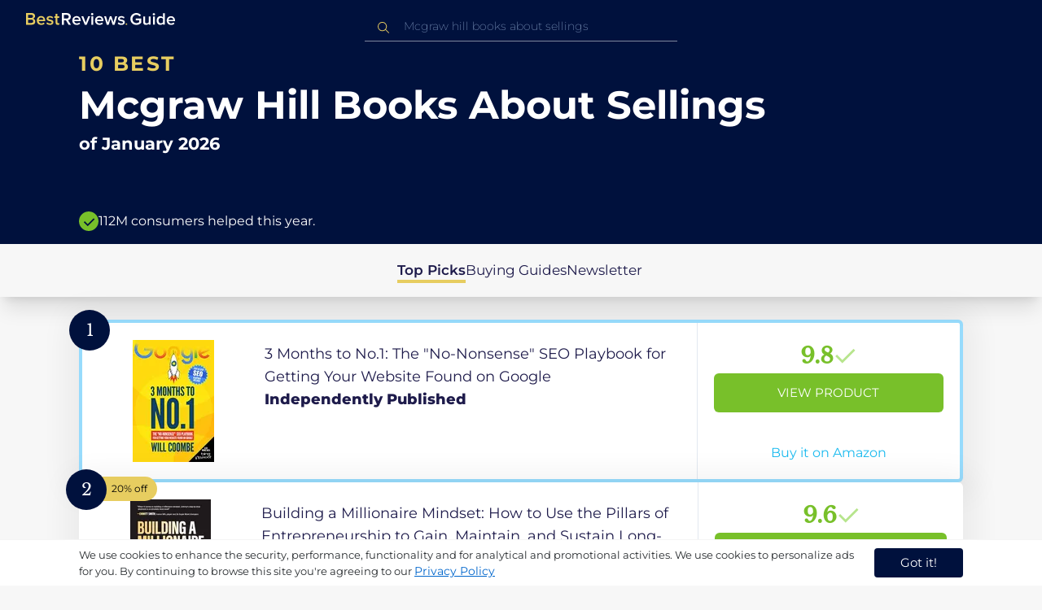

--- FILE ---
content_type: text/html
request_url: https://uk.bestreviews.guide/mcgraw-hill-books-about-sellings
body_size: 21798
content:
<!DOCTYPE html><html lang="en"><head><meta charSet="utf-8"/><meta name="viewport" content="width=device-width,initial-scale=1"/><meta name="robots" content="follow, index"/><meta property="og:site_name" content="Best Reviews Guide"/><title>10 Best Mcgraw Hill Books About Sellings 2026 in the UK | There&#x27;s One Clear Winner | BestReviews.guide</title><meta name="description" content="BestReviews.Guide analyzes thousands of articles and customer reviews to find the top-rated products at today&#x27;s lowest prices. Best products, best offers."/><meta name="viewport" content="width=device-width,initial-scale=1"/><meta name="robots" content="follow, index"/><meta name="charset" content="utf-8"/><meta property="og:url" content="https://uk.bestreviews.guide/mcgraw-hill-books-about-sellings"/><link rel="canonical" href="https://uk.bestreviews.guide/mcgraw-hill-books-about-sellings"/><link rel="alternate" hrefLang="en-US" href="https://www.bestreviews.guide/mcgraw-hill-books-about-sellings"/><link rel="alternate" hrefLang="en-GB" href="https://uk.bestreviews.guide/mcgraw-hill-books-about-sellings"/><link rel="alternate" hrefLang="en-IN" href="https://in.bestreviews.guide/mcgraw-hill-books-about-sellings"/><link rel="alternate" hrefLang="en-CA" href="https://ca.bestreviews.guide/mcgraw-hill-books-about-sellings"/><link rel="alternate" hrefLang="en-AU" href="https://au.bestreviews.guide/mcgraw-hill-books-about-sellings"/><meta property="og:locale" content="uk"/><meta property="og:site_name" content="Best Reviews Guide"/><meta property="og:image:width" content="1024"/><meta property="og:image:height" content="1024"/><meta property="og:image" content="https://images-proxy.bestreviews.guide/eWQy36w0v5LXnl2aLcDITvtVreQ=/0x150/https://m.media-amazon.com/images/I/51cicT0DySL._SL500_.jpg"/><meta property="og:image:alt" content="Best Reviews Guide Image"/><meta property="og:title" content="10 Best Mcgraw Hill Books About Sellings 2026 in the UK | There&#x27;s One Clear Winner | BestReviews.guide"/><meta property="og:description" content="BestReviews.Guide analyzes thousands of articles and customer reviews to find the top-rated products at today&#x27;s lowest prices. Best products, best offers."/><meta property="og:type" content="website"/><link rel="stylesheet" href="/build/root-BOn8Mf1R.css"/><link rel="preload" as="style" href="/build/tailwind-CLrVLgyR.css"/><link rel="stylesheet" href="/build/tailwind-CLrVLgyR.css"/><link rel="preconnect" href="https://m.media-amazon.com"/><link rel="preconnect" href="https://res.cloudinary.com"/><script id="consent-init">
          window.__analyticsConsent = { allowed: true };
          window.__cookieConsentVariation = 'got-it';
          window.__gaMeasurementId = 'G-14N6P0KZFE';
          window.__googleAdsKey = 'AW-978239894';
          window.__pageLoadId = '1020778785';
          

          window.dataLayer = window.dataLayer || [];
          function gtag(){window.dataLayer.push(arguments);}
          window.gtag = gtag;

          gtag('consent', 'default', {
            'analytics_storage': 'granted',
            'ad_storage': 'granted',
            'ad_user_data': 'granted',
            'ad_personalization': 'granted',
            'wait_for_update': 500
          });

          window.enableAllAnalytics = function() {
            if (window.__analyticsConsent.allowed) return;
            
            window.__analyticsConsent.allowed = true;
            document.cookie = 'consent=granted; path=/; max-age=31536000; SameSite=Lax';

            gtag('consent', 'update', {
              'analytics_storage': 'granted',
              'ad_storage': 'granted',
              'ad_user_data': 'granted',
              'ad_personalization': 'granted'
            });

            var measurementId = window.__gaMeasurementId;
            var googleAdsKey = window.__googleAdsKey;
            var pageLoadId = window.__pageLoadId;

            if (measurementId && googleAdsKey && pageLoadId) {
              window['ga-disable-' + measurementId] = false;
              
              gtag('config', googleAdsKey, { send_page_view: false });
              gtag('config', measurementId, {
                page_load_id: pageLoadId,
                stack: 'brg-old-ui-remix',
                send_page_view: false
              });
              gtag('event', 'page_view');
              gtag('event', 'nonceReady');
            }

            if (typeof fbq !== 'undefined') {
              fbq('consent', 'grant');
            }

            if (window.__pendingUserData) {
              var data = window.__pendingUserData;
              if (data.userId) {
                document.cookie = 'user_id=' + data.userId + '; path=/; max-age=31536000; SameSite=Lax';
              }
              if (data.sessionId) {
                document.cookie = 'session_id=' + data.sessionId + '; path=/; SameSite=Lax';
              }
              if (data.pageLoadId) {
                document.cookie = 'page_id=' + data.pageLoadId + '; path=/; SameSite=Lax';
              }
              if (data.pendingCookies) {
                Object.keys(data.pendingCookies).forEach(function(key) {
                  var value = data.pendingCookies[key];
                  if (value) {
                    document.cookie = key + '=' + value + '; path=/; SameSite=Lax';
                  }
                });
              }
            }

            window.dispatchEvent(new CustomEvent('consent-granted'));
          };

          window.disableAllAnalytics = function() {
            window.__analyticsConsent.allowed = false;
            document.cookie = 'consent=denied; path=/; max-age=31536000; SameSite=Lax';

            gtag('consent', 'update', {
              'analytics_storage': 'denied',
              'ad_storage': 'denied',
              'ad_user_data': 'denied',
              'ad_personalization': 'denied'
            });

            var measurementId = window.__gaMeasurementId;
            if (measurementId) {
              window['ga-disable-' + measurementId] = true;
            }

            if (typeof fbq !== 'undefined') {
              fbq('consent', 'revoke');
            }

            window.dispatchEvent(new CustomEvent('consent-denied'));
          };

          window.storeConsentGranted = function() {
            document.cookie = 'consent=granted; path=/; max-age=31536000; SameSite=Lax';
          };
        </script><script id="gtag-config" nonce="">
            window.gtag('js', new Date());
            window.gtag('config', 'AW-978239894', { send_page_view: false });
            window.gtag('config', 'G-14N6P0KZFE', {
              page_load_id: '1020778785',
              stack: 'brg-old-ui-remix',
              send_page_view: false
            });
            window.gtag('event', 'page_view');
            window.gtag('event', 'nonceReady');
          </script><script id="gtag-js" async="" src="https://www.googletagmanager.com/gtag/js?id=G-14N6P0KZFE"></script><script id="fcb-pixel" async="">
          setTimeout(function() {
            !(function (f, b, e, v, n, t, s) {
              if (f.fbq) return;
              n = f.fbq = function () {
                n.callMethod ? n.callMethod.apply(n, arguments) : n.queue.push(arguments);
              };
              if (!f._fbq) f._fbq = n;
              n.push = n;
              n.loaded = !0;
              n.version = "2.0";
              n.queue = [];
              t = b.createElement(e);
              t.async = !0;
              t.src = v;
              s = b.getElementsByTagName(e)[0];
              s.parentNode.insertBefore(t, s);
            })(
              window,
              document,
              "script",
              "https://connect.facebook.net/en_US/fbevents.js"
            );
            
            fbq("init", "545343492657079");
            fbq("track", "PageView");
          }, 1000);
        </script></head><body class="overflow-x-hidden bg-[#f7f7f7]"><main class="flex h-screen flex-col"><div class="fixed bottom-0 z-40 flex h-fit w-full justify-center border-t border-t-neutral-100 bg-white shadow-sm mobile:relative"><div class="content-container flex flex-row items-center self-center py-2 text-[15px] leading-7 text-indigo-950 mobile:text-[11px] mobile:leading-5 [&amp;&gt;span&gt;a]:text-sm [&amp;&gt;span&gt;a]:underline mobile:[&amp;&gt;span&gt;a]:text-[13px]"><span id="cookie-consent-description" class="text-[13px] font-normal leading-[20px] text-[#282C2F] [&amp;&gt;a]:text-[#0066CC] [&amp;&gt;a]:underline [&amp;&gt;a]:underline-offset-2 [&amp;&gt;a]:transition-colors hover:[&amp;&gt;a]:text-[#004499]">We use cookies to enhance the security, performance, functionality and for analytical and promotional activities. We use cookies to personalize ads for you. By continuing to browse this site you're agreeing to our <a href="/privacy-policy">Privacy Policy</a></span><div class="ml-5 flex shrink-0 gap-2 tablet:flex-col mobile:ml-0 mobile:mt-2"><button class="rounded-[4px] bg-indigo-1000 px-8 py-1 text-[15px] text-white mobile:px-4 mobile:py-2 mobile:text-[11px]" aria-label="accept cookies">Got it!</button></div></div></div><div class="relative flex h-16 flex-col bg-indigo-1000 text-white" data-testid="app-bar"><div class="flex h-16 w-full items-center px-6 py-2"><a data-testid="icon-home-link" class="z-40 cursor-pointer" aria-label="go home page" href="/"><svg width="183" height="15" viewBox="0 0 183 15" fill="none" xmlns="http://www.w3.org/2000/svg" class="absolute left-8 top-4 shrink-0 cursor-pointer tablet:left-4 [&amp;&gt;.highlight]:hover:fill-[#ADDEFF]"><path class="highlight" d="M7.21897 14.3799H0V0H7.0255C9.66022 0 11.0945 1.63823 11.0945 3.66515C11.0945 5.45327 9.93949 6.68301 8.61079 6.96336C10.1528 7.201 11.3746 8.7309 11.3746 10.4775C11.3734 12.7199 9.9168 14.3799 7.21897 14.3799ZM6.53255 5.9266C7.06925 5.96863 7.59865 5.78764 7.9816 5.4312C8.36455 5.07476 8.56277 4.57851 8.52416 4.07287C8.55492 3.56919 8.35418 3.07737 7.97307 2.72265C7.59196 2.36792 7.06725 2.18451 6.53255 2.21913H2.50684V5.9266H6.53255ZM6.63939 12.1572C7.98913 12.1572 8.80219 11.4028 8.80219 10.1521C8.83053 9.6071 8.61062 9.07662 8.19765 8.69375C7.78468 8.31088 7.21785 8.11196 6.63939 8.1469H2.50684V12.1569H6.63898L6.63939 12.1572ZM18.6336 14.6365C15.5068 14.6365 13.2153 12.4597 13.2153 9.16152C13.2153 6.14366 15.4016 3.70709 18.4628 3.70709C21.5686 3.70709 23.5392 6.07804 23.5392 9.35528V9.91676H15.5711C15.7423 11.47 16.8994 12.7836 18.8481 12.7836C19.9581 12.7789 21.0208 12.36 21.8029 11.6187L22.8313 13.1066C21.7031 14.1208 20.1932 14.6718 18.6336 14.6385V14.6365ZM21.3752 8.29833C21.3108 7.06976 20.4755 5.56083 18.4414 5.56083C16.5352 5.56083 15.6363 7.04801 15.5501 8.29833H21.3752ZM29.3218 14.6365C27.6679 14.6847 26.0652 14.0926 24.8877 12.9983L25.9161 11.3818C26.8406 12.2659 28.0901 12.7825 29.4072 12.8251C30.7557 12.8251 31.4623 12.2644 31.4623 11.4455C31.4623 9.39761 25.2086 10.863 25.2086 6.85386C25.2086 5.14923 26.6661 3.70864 29.2785 3.70864C30.7621 3.67979 32.199 4.19739 33.2832 5.15117L32.341 6.74863C31.5562 5.93999 30.442 5.4851 29.2785 5.49831C28.1012 5.49831 27.3723 6.05785 27.3723 6.79173C27.3723 8.62373 33.626 7.2441 33.626 11.3841C33.6243 13.2379 32.1054 14.6385 29.3214 14.6385L29.3218 14.6365ZM39.0014 14.6365C37.2462 14.6365 36.3465 13.6883 36.3465 11.9417V5.9266H34.6325V3.96531H36.3469V1.12024H38.5951V3.96725H40.6944V5.9266H38.5951V11.3818C38.5951 12.0924 38.9383 12.6314 39.5802 12.6314C39.9512 12.6345 40.3073 12.4942 40.5653 12.2431L41.1015 13.9667C40.5219 14.4398 39.768 14.6797 39.0022 14.6346L39.0014 14.6365Z" fill="#E7CD60"></path><path d="M55.12 14.3787H52.2041L49.05 9.05195H46.543V14.3787H44.0359V0.108081H50.3169C53.1475 0.108081 55.0124 1.92675 55.0124 4.58001C55.0124 7.10324 53.3396 8.49529 51.6036 8.77245L55.1192 14.3771L55.12 14.3787ZM49.9938 6.84781C50.6437 6.88778 51.2807 6.66132 51.7466 6.22466C52.2126 5.788 52.4638 5.18212 52.4378 4.5575C52.4378 3.18797 51.4087 2.31066 49.9938 2.31066H46.5426V6.84704L49.9938 6.84781ZM62.2587 14.6349C59.1285 14.6349 56.8345 12.4746 56.8345 9.20024C56.8345 6.20614 59.0217 3.78811 62.0868 3.78811C65.1956 3.78811 67.1685 6.14131 67.1685 9.39278V9.95022H59.1919C59.3064 11.5931 60.7584 12.8524 62.4726 12.7953C63.5773 12.7922 64.6378 12.3779 65.4309 11.6396L66.46 13.1147C65.3179 14.1254 63.8116 14.6709 62.2587 14.636V14.6349ZM65.0019 8.34622C64.9376 7.12692 64.1022 5.6289 62.0662 5.6289C60.1572 5.6289 59.2566 7.10402 59.1717 8.34622H65.0019ZM74.5449 14.3794H72.1228L67.8984 4.04626H70.3217L73.3444 11.7918L76.3682 4.04626H78.7689L74.5449 14.3794ZM81.3185 2.78231C80.7275 2.80433 80.1819 2.47953 79.9397 1.96158C79.6976 1.44364 79.8074 0.836402 80.2173 0.427157C80.6272 0.0179109 81.2549 -0.111285 81.8035 0.100693C82.3521 0.312671 82.7116 0.823317 82.7119 1.39104C82.7198 1.75307 82.5773 2.10323 82.3159 2.36425C82.0545 2.62527 81.6956 2.77569 81.3185 2.78231ZM82.4333 14.3775H80.1818V4.04548H82.4333V14.3775ZM90.1515 14.6349C87.02 14.6349 84.7261 12.4746 84.7261 9.20024C84.7261 6.20614 86.9133 3.78811 89.9784 3.78811C93.0871 3.78811 95.06 6.14131 95.06 9.39278V9.95022H87.0843C87.1996 11.5931 88.6516 12.852 90.3658 12.7953C91.4705 12.7922 92.531 12.3779 93.3241 11.6396L94.3532 13.1147C93.2095 14.1252 91.7017 14.6697 90.1478 14.6333L90.1515 14.6349ZM92.8947 8.34622C92.8304 7.12692 91.9941 5.6289 89.9578 5.6289C88.0487 5.6289 87.1482 7.10402 87.0633 8.34622H92.8943H92.8947ZM108.696 14.3794H106.337L103.915 6.80977L101.514 14.3822H99.1547L95.9395 4.04897H98.2768L100.464 11.5589L102.931 4.04897H104.923L107.369 11.5589L109.556 4.04897H111.914L108.698 14.3822L108.696 14.3794ZM117.036 14.6368C115.389 14.6885 113.79 14.1022 112.598 13.0099L113.627 11.4059C114.563 12.2888 115.811 12.8009 117.122 12.8399C118.473 12.8399 119.18 12.2832 119.18 11.4704C119.18 9.43703 112.919 10.892 112.919 6.91303C112.919 5.22247 114.378 3.78966 116.993 3.78966C118.471 3.75812 119.906 4.27094 121.002 5.22286L120.059 6.80705C119.263 5.99976 118.151 5.5493 116.993 5.56485C115.814 5.56485 115.085 6.12151 115.085 6.84898C115.085 8.66764 121.346 7.29811 121.346 11.4063C121.346 13.2459 119.823 14.636 117.035 14.636L117.036 14.6368Z" fill="white"></path><path class="highlight" d="M123.304 14.64C122.764 14.6274 122.331 14.1928 122.325 13.6575C122.325 13.122 122.763 12.688 123.304 12.688C123.844 12.688 124.282 13.122 124.282 13.6575C124.277 14.1928 123.844 14.6274 123.304 14.64Z" fill="#E7CD60"></path><path d="M135.618 14.6399C131.504 14.6399 128.198 11.7372 128.198 7.30972C128.198 2.86129 131.504 0.00141843 135.618 0.00141843C137.919 -0.0453017 140.077 1.06487 141.3 2.92497L139.285 4.08989C138.459 2.92749 137.09 2.22343 135.618 2.20428C132.819 2.20428 130.741 4.32248 130.741 7.30972C130.741 10.255 132.817 12.4163 135.618 12.4163C136.862 12.4091 138.058 11.9553 138.967 11.145V8.96196H134.727V6.78007H141.427V12.0552C139.994 13.703 137.862 14.6514 135.618 14.6399ZM153.086 14.3645H150.86V13.0085C149.959 14.0167 148.645 14.6039 147.257 14.6188C145.051 14.6188 143.948 13.4539 143.948 11.3772V4.13144H146.174V10.5509C146.174 12.1402 146.98 12.6478 148.253 12.6478C149.292 12.6133 150.255 12.1199 150.86 11.3128V4.13221H153.085V14.3641L153.086 14.3645ZM157.093 2.88187C156.504 2.90805 155.957 2.58935 155.712 2.07697C155.467 1.56459 155.573 0.961618 155.981 0.554122C156.388 0.146626 157.015 0.0165933 157.563 0.225715C158.111 0.434837 158.47 0.941036 158.471 1.50416C158.48 1.86132 158.34 2.20735 158.082 2.46585C157.823 2.72434 157.467 2.87403 157.093 2.88187H157.093ZM158.195 14.3645H155.97V4.13144H158.195V14.3645ZM170.512 14.3645H168.287V12.9666C167.536 13.992 166.311 14.6075 165 14.6188C162.393 14.6188 160.464 12.6276 160.464 9.23882C160.464 5.93356 162.371 3.8802 165.001 3.8802C166.321 3.87726 167.554 4.50534 168.286 5.55302V0.233625H170.512V14.3641L170.512 14.3645ZM165.658 12.6485C166.715 12.621 167.694 12.1083 168.287 11.2716V7.22507C167.695 6.3881 166.716 5.87529 165.658 5.84813C163.877 5.84813 162.753 7.26661 162.753 9.23804C162.753 11.2289 163.876 12.6485 165.657 12.6485H165.658ZM178.145 14.6188C175.051 14.6188 172.782 12.4785 172.782 9.23804C172.782 6.27178 174.944 3.87943 177.975 3.87943C181.05 3.87943 183 6.20926 183 9.43219V9.98281H175.113C175.219 11.6034 176.655 12.8509 178.356 12.8C179.451 12.7966 180.501 12.3861 181.283 11.6556L182.301 13.1168C181.174 14.1165 179.683 14.6567 178.145 14.6219L178.145 14.6188ZM180.858 8.38998C180.795 7.18235 179.968 5.70019 177.953 5.70019C176.067 5.70019 175.177 7.16138 175.093 8.38998H180.858Z" fill="white"></path></svg></a><div class="mx-auto w-full max-w-96 text-white tablet:max-w-full"><form method="get" action="/" id="search-form"><div class="relative tablet:hidden"><div class="fixed top-0 z-0 hidden w-full bg-white tablet:block tablet:h-screen"></div><button class="ml-1 hidden shrink-0 tablet:block" aria-label="Close search"><svg xmlns="http://www.w3.org/2000/svg" width="24" height="24" viewBox="0 0 24 24" class="h-6 w-6 rotate-180 scale-y-[85%]"><path fill="black" fill-rule="evenodd" d="M12 4l-1.41 1.41L16.17 11H4v2h12.17l-5.58 5.59L12 20l8-8z"></path></svg></button><input data-testid="search-input" class="w-full border-b-[1px] border-b-white/50 bg-inherit py-1.5 pl-12 pr-8 text-sm/6 font-extralight caret-white placeholder:font-extralight placeholder:text-blue-200/70 focus:outline-none tablet:mx-2 tablet:my-auto tablet:border tablet:border-zinc-200 tablet:py-1 tablet:pl-3 tablet:pr-8 tablet:z-10 tablet:text-base tablet:font-extralight tablet:text-black tablet:caret-black tablet:placeholder:text-base tablet:placeholder:text-neutral-400" placeholder="Mcgraw hill books about sellings" id="search-input" role="combobox" type="text" aria-expanded="false" aria-autocomplete="list" data-headlessui-state="" value=""/><div class="group absolute inset-y-0 left-0 flex items-center px-2.5 tablet:hidden"><svg width="23" height="23" viewBox="0 0 23 23" fill="none" xmlns="http://www.w3.org/2000/svg"><path fill-rule="evenodd" clip-rule="evenodd" d="M15.6148 7.64964C17.6555 9.69032 17.8028 12.9074 16.0569 15.1179L19.8625 18.9238C20.0458 19.1071 20.0458 19.4043 19.8625 19.5876C19.6792 19.7709 19.3821 19.7709 19.1988 19.5876L15.4158 15.8045C13.2052 17.8124 9.78398 17.7491 7.64964 15.6148C5.45012 13.4153 5.45012 9.84915 7.64964 7.64964C9.84915 5.45012 13.4153 5.45012 15.6148 7.64964ZM8.3134 8.3134C6.48047 10.1463 6.48047 13.1181 8.3134 14.951C10.1463 16.784 13.1181 16.784 14.951 14.951C16.784 13.1181 16.784 10.1463 14.951 8.3134C13.1181 6.48047 10.1463 6.48047 8.3134 8.3134Z" fill="#E7CD60"></path></svg></div><div class="group absolute inset-y-0 right-2 z-10 hidden items-center px-2.5 mobile:flex"><svg width="21" height="21" viewBox="0 0 21 21" fill="none" xmlns="http://www.w3.org/2000/svg" class="h-[18px] w-[18px]"><path fill-rule="evenodd" clip-rule="evenodd" d="M14.4222 2.47445C17.4832 5.53548 17.7042 10.361 15.0853 13.6769L20.7938 19.3857C21.0687 19.6607 21.0687 20.1064 20.7938 20.3814C20.5189 20.6563 20.0731 20.6563 19.7982 20.3814L14.1236 14.7067C10.8077 17.7186 5.67597 17.6237 2.47445 14.4222C-0.824818 11.1229 -0.824818 5.77373 2.47445 2.47445C5.77373 -0.824818 11.1229 -0.824818 14.4222 2.47445ZM3.4701 3.4701C0.720704 6.21949 0.720704 10.6771 3.4701 13.4265C6.21949 16.1759 10.6771 16.1759 13.4265 13.4265C16.1759 10.6771 16.1759 6.21949 13.4265 3.4701C10.6771 0.720704 6.21949 0.720704 3.4701 3.4701Z" fill="#3f3f3f"></path></svg></div><div class="z-10 mt-14 hidden w-full tablet:absolute tablet:block tablet:border-b-[1px] tablet:border-b-neutral-200"></div></div><button class="hidden tablet:ml-auto tablet:flex" aria-label="Open search" data-testid="search-icon-mobile"><svg width="21" height="21" viewBox="0 0 21 21" fill="none" xmlns="http://www.w3.org/2000/svg"><path fill-rule="evenodd" clip-rule="evenodd" d="M14.4222 2.47445C17.4832 5.53548 17.7042 10.361 15.0853 13.6769L20.7938 19.3857C21.0687 19.6607 21.0687 20.1064 20.7938 20.3814C20.5189 20.6563 20.0731 20.6563 19.7982 20.3814L14.1236 14.7067C10.8077 17.7186 5.67597 17.6237 2.47445 14.4222C-0.824818 11.1229 -0.824818 5.77373 2.47445 2.47445C5.77373 -0.824818 11.1229 -0.824818 14.4222 2.47445ZM3.4701 3.4701C0.720704 6.21949 0.720704 10.6771 3.4701 13.4265C6.21949 16.1759 10.6771 16.1759 13.4265 13.4265C16.1759 10.6771 16.1759 6.21949 13.4265 3.4701C10.6771 0.720704 6.21949 0.720704 3.4701 3.4701Z" fill="white"></path></svg></button></form></div></div></div><div class="w-full"><div class="-mt-1 bg-indigo-1000 text-white" data-testid="products-page-header"><div class="flex h-60 flex-col xl-desktop:mx-52 mobile:h-52"><div class="content-container flex h-full flex-col self-center pb-4"><h1 class="flex flex-col" data-testid="products-page-title"><span class="text-[25px] font-bold uppercase tracking-widest text-yellow-250 mobile:text-[20px]">10 best</span><span class="text-5xl font-bold capitalize desktop:mt-2 mobile:text-2xl">Mcgraw Hill Books About Sellings</span><span class="mt-2 text-[21px] font-bold mobile:text-lg">of <!-- -->January 2026</span></h1><div class="mt-auto flex items-center gap-2" data-testid="products-page-subtitle"><svg class="h-6 w-6 mobile:h-5 mobile:w-5" width="28" height="28" viewBox="0 0 28 28" fill="none" xmlns="http://www.w3.org/2000/svg"><path fill-rule="evenodd" clip-rule="evenodd" d="M14 0C21.732 0 28 6.26801 28 14C28 21.732 21.732 28 14 28C6.26801 28 0 21.732 0 14C0 6.26801 6.26801 0 14 0ZM21.0711 9.75736L12.5851 18.2419L8.34315 14L6.92893 15.4142L12.5858 21.0711L14 19.6569L22.4853 11.1716L21.0711 9.75736Z" fill="#78C02A"></path></svg><p class="text-[16px] font-normal mobile:text-sm">112M consumers helped this year.</p></div></div></div></div><nav class="absolute z-10 hidden h-full w-60 xl-desktop:block desktop-only:relative desktop-only:flex desktop-only:h-min desktop-only:w-full desktop-only:justify-center desktop-only:py-5 desktop-only:shadow-xl"><ul class="flex flex-col gap-5 desktop-only:content-container xl-desktop:ml-7 xl-desktop:mt-12 xl-desktop:h-full desktop-only:flex desktop-only:flex-row desktop-only:justify-center"><li><a href="#products" class="-ml-1 font-semibold xl-desktop:border-l-[6px] xl-desktop:border-l-yellow-250 desktop-only:border-b-4 desktop-only:border-b-yellow-250 desktop-only:pb-0.5 text-[17px] text-indigo-950 xl-desktop:pl-4">Top Picks</a></li><li><a href="#buyingGuide" class="text-[17px] text-indigo-950 xl-desktop:pl-4">Buying Guides</a></li><li><a href="#newsletter" class="text-[17px] text-indigo-950 xl-desktop:pl-4">Newsletter</a></li></ul></nav><div class="relative flex flex-col gap-7 py-7 mobile:gap-5"><div class="flex w-full justify-center self-center xl-desktop:mx-52"><div class="content-container flex flex-col gap-7 self-center xl-desktop:mx-52 mobile:gap-5" id="products" data-testid="category-products-list"><script type="application/ld+json">{"@context":"https://schema.org/","@type":"Product","name":"3 Months to No.1: The \"No-Nonsense\" SEO Playbook for Getting Your Website Found on Google","image":["https://images-proxy.bestreviews.guide/rTIpsNQ8YiK05auNFAs_a3Jd3d8=/0x150/https://m.media-amazon.com/images/I/41uWAIgd7tL._SL500_.jpg"],"description":"3 Months to No.1: The \"No-Nonsense\" SEO Playbook for Getting Your Website Found on Google","brand":{"@type":"Brand","name":"Independently Published"},"offers":{"@type":"Offer","url":"https://UK.bestreviews.guide/redirect?url=aHR0cHM6Ly93d3cuYW1hem9uLmNvLnVrL2RwLzE1MjIwMDU2NzY_dGFnPWJlc2RlYXRvZDAwLTIxJmxpbmtDb2RlPW9zaSZ0aD0xJnBzYz0x&clickId=664336517&source=amazon&productId=1522005676&slug=mcgraw-hill-books-about-sellings&product_data=eyJwcmljZSI6MTYuNTksImJyb3dzZU5vZGVJZCI6IjI2OTQyMCIsInBvc2l0aW9uIjoxLCJkaXNjb3VudCI6NCwic2FsZXNSYW5rIjoxMjR9","priceCurrency":"GBP","price":16.59,"priceValidUntil":"2026-02-01","itemCondition":"https://schema.org/NewCondition","availability":"https://schema.org/InStock","seller":{"@type":"Organization","name":"Independently Published"}}}</script><a class="relative min-h-50 w-full rounded-md bg-white shadow-[0px_3px_35px_15px_rgba(0,0,0,0.05)] transition-shadow duration-500 ease-in-out hover:shadow-[0px_3px_19px_6px_rgba(209,209,209,1)] mobile:px-6 mobile:hover:shadow-[0px_3px_35px_15px_rgba(0,0,0,0.05)] mobile:min-h-84 mobile:pb-2 desktop:border-4 desktop:border-sky-300/80" href="/redirect?url=aHR0cHM6Ly93d3cuYW1hem9uLmNvLnVrL2RwLzE1MjIwMDU2NzY_dGFnPWJlc2RlYXRvZDAwLTIxJmxpbmtDb2RlPW9zaSZ0aD0xJnBzYz0x&amp;clickId=664336517&amp;source=amazon&amp;productId=1522005676&amp;slug=mcgraw-hill-books-about-sellings&amp;product_data=eyJwcmljZSI6MTYuNTksImJyb3dzZU5vZGVJZCI6IjI2OTQyMCIsInBvc2l0aW9uIjoxLCJkaXNjb3VudCI6NCwic2FsZXNSYW5rIjoxMjR9" aria-label="View Product" target="_blank" rel="noreferrer" data-testid="category-product-card-1"><div class="placement-badge absolute -left-4 -top-4 z-10 mobile:left-5 mobile:top-5" data-testid="placement-badge-1"><div class="absolute left-10 top-[9px] flex h-[30px] min-w-max items-center rounded-r-2xl pl-4 pr-3 mobile:left-7 mobile:top-[7px] mobile:h-[25px] mobile:!pr-2 bg-yellow-250 hidden"><p class="text-xs text-black">undefined% off</p></div><div class="relative flex h-[50px] w-[50px] items-center justify-center rounded-full bg-indigo-1000 mobile:h-[40px] mobile:w-[40px]"><p class="font-serif text-[21px] font-normal text-white">1</p></div></div><div class="flex h-full w-full flex-row mobile:flex-col mobile:justify-between"><div class="flex w-56 shrink-0 items-center justify-center mobile:hidden"><img src="https://images-proxy.bestreviews.guide/rTIpsNQ8YiK05auNFAs_a3Jd3d8=/0x150/https://m.media-amazon.com/images/I/41uWAIgd7tL._SL500_.jpg" alt="3 Months to No.1: The &quot;No-Nonsense&quot; SEO Playbook for Getting Your Website Found on Google" class="h-48 w-48 object-scale-down" loading="eager"/></div><div class="relative flex flex-col gap-2 py-6 pr-2 mobile:mb-3 mobile:flex-col-reverse mobile:py-0" data-testid="category-card-content-1"><div class="product-name group line-clamp-3 text-lg leading-7 text-indigo-950 transition-colors duration-700 ease-in-out hover:text-sky-600 tablet:line-clamp-2 mobile:hover:text-black">3 Months to No.1: The &quot;No-Nonsense&quot; SEO Playbook for Getting Your Website Found on Google<div class="invisible absolute bottom-full z-50 w-max max-w-[500px] rounded-md border border-neutral-600 bg-[#edf6fd] p-2 text-sm text-black opacity-0 transition-opacity delay-300 duration-700 ease-in-out group-hover:visible group-hover:opacity-100 mobile:hidden"><div class="absolute left-1/2 top-full -z-50 h-5 w-5 border-b border-r border-b-neutral-600 border-r-neutral-600 bg-[#edf6fd] -translate-x-1/2 -translate-y-[9px] rotate-45"></div><p class="m-1 text-[16px] leading-[22px] text-[#07133d]">3 Months to No.1: The &quot;No-Nonsense&quot; SEO Playbook for Getting Your Website Found on Google</p></div></div><div class="flex flex-row items-center gap-3 mobile:justify-between"><p class="product-brand line-clamp-1 text-lg font-extrabold text-indigo-950 transition-colors duration-700 ease-in-out hover:text-sky-600 mobile:hover:text-black">Independently Published</p></div><div class="w-fit cursor-pointer mobile:mt-3 mobile:flex mobile:w-full mobile:flex-row mobile:items-end mobile:justify-between"><div class="hidden w-40 shrink-0 items-center justify-center mobile:ml-auto mobile:flex"><img src="https://images-proxy.bestreviews.guide/rTIpsNQ8YiK05auNFAs_a3Jd3d8=/0x150/https://m.media-amazon.com/images/I/41uWAIgd7tL._SL500_.jpg" alt="3 Months to No.1: The &quot;No-Nonsense&quot; SEO Playbook for Getting Your Website Found on Google" class="product-image h-48 w-48 object-scale-down mobile:h-32 mobile:w-32" loading="eager"/></div></div></div><div class="ml-auto flex min-w-[30%] flex-col items-center border-l border-l-slate-200 px-5 align-middle xs-mobile:gap-1 tablet:min-w-[25%] tablet:px-2 mobile:ml-0 mobile:flex-row mobile:justify-between mobile:border-none mobile:px-0 gap-3 py-5 mobile:py-3"><div class="flex gap-1 mobile:mt-2 mobile:self-start" data-testid="product-score-1"><p class="font-serif text-2.5xl font-bold text-primary">9.8</p><p class="mt-2.5 hidden text-[15px] font-semibold text-black mobile:block">Score</p><svg width="28" height="29" viewBox="0 0 28 29" fill="none" xmlns="http://www.w3.org/2000/svg" class="mt-1.5 shrink-0 mobile:hidden"><path fill-rule="evenodd" clip-rule="evenodd" d="M26.4623 7.87875L12.7599 21.5801L12.7934 21.6145L10.7986 23.6093L2.1543 14.965L4.14914 12.9701L10.7651 19.5853L24.4675 5.88391L26.4623 7.87875Z" fill="#B7E58D"></path></svg></div><div class="flex h-full w-full flex-col items-center mobile:pl-6 xs-mobile:pl-0 mobile:gap-3"><div class="flex h-12 w-full items-center justify-center rounded-md bg-primary text-[15px] uppercase text-white transition-colors duration-700 ease-in-out hover:bg-[#92e879] tablet:h-10 tablet:w-fit tablet:px-2 tablet:text-[13px] mobile:w-full mobile:bg-yellow-250 mobile:px-0 mobile:text-[15px] mobile:text-black mobile:hover:bg-yellow-250 xs-mobile:text-[14px]" data-testid="product-cta-1">View Product</div><div class="text-sky-450 mobile:text-xs mobile:underline mobile:decoration-black mt-auto" data-testid="product-cta-link-1">Buy it on Amazon</div></div></div></div></a><script type="application/ld+json">{"@context":"https://schema.org/","@type":"Product","name":"Building a Millionaire Mindset: How to Use the Pillars of Entrepreneurship to Gain, Maintain, and Sustain Long-Lasting Wealth (BUSINESS BOOKS)","image":["https://images-proxy.bestreviews.guide/UGxvq-j7-bUUa-BVb0jA8qeBHB4=/0x150/https://m.media-amazon.com/images/I/41sCkru4JYL._SL500_.jpg"],"description":"Building a Millionaire Mindset: How to Use the Pillars of Entrepreneurship to Gain, Maintain, and Sustain Long-Lasting Wealth (BUSINESS BOOKS)","brand":{"@type":"Brand","name":"McGraw-Hill Education"},"offers":{"@type":"Offer","url":"https://UK.bestreviews.guide/redirect?url=aHR0cHM6Ly93d3cuYW1hem9uLmNvLnVrL2RwLzEyNjA0NzUwNzc_dGFnPWJlc2RlYXRvZDAwLTIxJmxpbmtDb2RlPW9zaSZ0aD0xJnBzYz0x&clickId=624798020&source=amazon&productId=1260475077&slug=mcgraw-hill-books-about-sellings&product_data=eyJwcmljZSI6MTUuOTksImJyb3dzZU5vZGVJZCI6IjY2MDAyMiIsInBvc2l0aW9uIjoyLCJkaXNjb3VudCI6MjAsInNhbGVzUmFuayI6NDY4fQ","priceCurrency":"GBP","price":15.99,"priceValidUntil":"2026-02-01","itemCondition":"https://schema.org/NewCondition","availability":"https://schema.org/InStock","seller":{"@type":"Organization","name":"McGraw-Hill Education"}}}</script><a class="relative min-h-50 w-full rounded-md bg-white shadow-[0px_3px_35px_15px_rgba(0,0,0,0.05)] transition-shadow duration-500 ease-in-out hover:shadow-[0px_3px_19px_6px_rgba(209,209,209,1)] mobile:px-6 mobile:hover:shadow-[0px_3px_35px_15px_rgba(0,0,0,0.05)] mobile:min-h-84 mobile:pb-2" href="/redirect?url=aHR0cHM6Ly93d3cuYW1hem9uLmNvLnVrL2RwLzEyNjA0NzUwNzc_dGFnPWJlc2RlYXRvZDAwLTIxJmxpbmtDb2RlPW9zaSZ0aD0xJnBzYz0x&amp;clickId=624798020&amp;source=amazon&amp;productId=1260475077&amp;slug=mcgraw-hill-books-about-sellings&amp;product_data=eyJwcmljZSI6MTUuOTksImJyb3dzZU5vZGVJZCI6IjY2MDAyMiIsInBvc2l0aW9uIjoyLCJkaXNjb3VudCI6MjAsInNhbGVzUmFuayI6NDY4fQ" aria-label="View Product" target="_blank" rel="noreferrer" data-testid="category-product-card-2"><div class="placement-badge absolute -left-4 -top-4 z-10 mobile:left-5 mobile:top-5" data-testid="placement-badge-2"><div class="absolute left-10 top-[9px] flex h-[30px] min-w-max items-center rounded-r-2xl pl-4 pr-3 mobile:left-7 mobile:top-[7px] mobile:h-[25px] mobile:!pr-2 bg-yellow-250"><p class="text-xs text-black">20% off</p></div><div class="relative flex h-[50px] w-[50px] items-center justify-center rounded-full bg-indigo-1000 mobile:h-[40px] mobile:w-[40px]"><p class="font-serif text-[21px] font-normal text-white">2</p></div></div><div class="flex h-full w-full flex-row mobile:flex-col mobile:justify-between"><div class="flex w-56 shrink-0 items-center justify-center mobile:hidden"><img src="https://images-proxy.bestreviews.guide/UGxvq-j7-bUUa-BVb0jA8qeBHB4=/0x150/https://m.media-amazon.com/images/I/41sCkru4JYL._SL500_.jpg" alt="Building a Millionaire Mindset: How to Use the Pillars of Entrepreneurship to Gain, Maintain, and Sustain Long-Lasting Wealth (BUSINESS BOOKS)" class="h-48 w-48 object-scale-down" loading="eager"/></div><div class="relative flex flex-col gap-2 py-6 pr-2 mobile:mb-3 mobile:flex-col-reverse mobile:py-0" data-testid="category-card-content-2"><div class="product-name group line-clamp-3 text-lg leading-7 text-indigo-950 transition-colors duration-700 ease-in-out hover:text-sky-600 tablet:line-clamp-2 mobile:hover:text-black">Building a Millionaire Mindset: How to Use the Pillars of Entrepreneurship to Gain, Maintain, and Sustain Long-Lasting Wealth (BUSINESS BOOKS)<div class="invisible absolute bottom-full z-50 w-max max-w-[500px] rounded-md border border-neutral-600 bg-[#edf6fd] p-2 text-sm text-black opacity-0 transition-opacity delay-300 duration-700 ease-in-out group-hover:visible group-hover:opacity-100 mobile:hidden"><div class="absolute left-1/2 top-full -z-50 h-5 w-5 border-b border-r border-b-neutral-600 border-r-neutral-600 bg-[#edf6fd] -translate-x-1/2 -translate-y-[9px] rotate-45"></div><p class="m-1 text-[16px] leading-[22px] text-[#07133d]">Building a Millionaire Mindset: How to Use the Pillars of Entrepreneurship to Gain, Maintain, and Sustain Long-Lasting Wealth (BUSINESS BOOKS)</p></div></div><div class="flex flex-row items-center gap-3 mobile:justify-between"><p class="product-brand line-clamp-1 text-lg font-extrabold text-indigo-950 transition-colors duration-700 ease-in-out hover:text-sky-600 mobile:hover:text-black">McGraw-Hill Education</p></div><div class="w-fit cursor-pointer mobile:mt-3 mobile:flex mobile:w-full mobile:flex-row mobile:items-end mobile:justify-between"><div class="hidden w-40 shrink-0 items-center justify-center mobile:ml-auto mobile:flex"><img src="https://images-proxy.bestreviews.guide/UGxvq-j7-bUUa-BVb0jA8qeBHB4=/0x150/https://m.media-amazon.com/images/I/41sCkru4JYL._SL500_.jpg" alt="Building a Millionaire Mindset: How to Use the Pillars of Entrepreneurship to Gain, Maintain, and Sustain Long-Lasting Wealth (BUSINESS BOOKS)" class="product-image h-48 w-48 object-scale-down mobile:h-32 mobile:w-32" loading="eager"/></div></div></div><div class="ml-auto flex min-w-[30%] flex-col items-center border-l border-l-slate-200 px-5 align-middle xs-mobile:gap-1 tablet:min-w-[25%] tablet:px-2 mobile:ml-0 mobile:flex-row mobile:justify-between mobile:border-none mobile:px-0 gap-3 py-5 mobile:py-3"><div class="flex gap-1 mobile:mt-2 mobile:self-start" data-testid="product-score-2"><p class="font-serif text-2.5xl font-bold text-primary">9.6</p><p class="mt-2.5 hidden text-[15px] font-semibold text-black mobile:block">Score</p><svg width="28" height="29" viewBox="0 0 28 29" fill="none" xmlns="http://www.w3.org/2000/svg" class="mt-1.5 shrink-0 mobile:hidden"><path fill-rule="evenodd" clip-rule="evenodd" d="M26.4623 7.87875L12.7599 21.5801L12.7934 21.6145L10.7986 23.6093L2.1543 14.965L4.14914 12.9701L10.7651 19.5853L24.4675 5.88391L26.4623 7.87875Z" fill="#B7E58D"></path></svg></div><div class="flex h-full w-full flex-col items-center mobile:pl-6 xs-mobile:pl-0 mobile:gap-3"><div class="flex h-12 w-full items-center justify-center rounded-md bg-primary text-[15px] uppercase text-white transition-colors duration-700 ease-in-out hover:bg-[#92e879] tablet:h-10 tablet:w-fit tablet:px-2 tablet:text-[13px] mobile:w-full mobile:bg-yellow-250 mobile:px-0 mobile:text-[15px] mobile:text-black mobile:hover:bg-yellow-250 xs-mobile:text-[14px]" data-testid="product-cta-2">View Product</div><div class="text-sky-450 mobile:text-xs mobile:underline mobile:decoration-black mt-auto" data-testid="product-cta-link-2">Buy it on Amazon</div></div></div></div></a><script type="application/ld+json">{"@context":"https://schema.org/","@type":"Product","name":"The Starbucks Experience: 5 Principles for Turning Ordinary Into Extraordinary (BUSINESS BOOKS)","image":["https://images-proxy.bestreviews.guide/exqfsRCuiSj-6IXSHpb7xOYRoVg=/0x150/https://m.media-amazon.com/images/I/51U32RBjBtL._SL500_.jpg"],"description":"The Starbucks Experience: 5 Principles for Turning Ordinary Into Extraordinary (BUSINESS BOOKS)","brand":{"@type":"Brand","name":"McGraw-Hill Education"},"offers":{"@type":"Offer","url":"https://UK.bestreviews.guide/redirect?url=aHR0cHM6Ly93d3cuYW1hem9uLmNvLnVrL2RwLzAwNzE0Nzc4NDU_dGFnPWJlc2RlYXRvZDAwLTIxJmxpbmtDb2RlPW9zaSZ0aD0xJnBzYz0x&clickId=828329191&source=amazon&productId=0071477845&slug=mcgraw-hill-books-about-sellings&product_data=eyJwcmljZSI6MjAuMDQsImJyb3dzZU5vZGVJZCI6IjY1OTg5OCIsInBvc2l0aW9uIjozLCJkaXNjb3VudCI6OSwic2FsZXNSYW5rIjo5MjZ9","priceCurrency":"GBP","price":20.04,"priceValidUntil":"2026-02-01","itemCondition":"https://schema.org/NewCondition","availability":"https://schema.org/InStock","seller":{"@type":"Organization","name":"McGraw-Hill Education"}}}</script><a class="relative min-h-50 w-full rounded-md bg-white shadow-[0px_3px_35px_15px_rgba(0,0,0,0.05)] transition-shadow duration-500 ease-in-out hover:shadow-[0px_3px_19px_6px_rgba(209,209,209,1)] mobile:px-6 mobile:hover:shadow-[0px_3px_35px_15px_rgba(0,0,0,0.05)] mobile:min-h-84 mobile:pb-2" href="/redirect?url=aHR0cHM6Ly93d3cuYW1hem9uLmNvLnVrL2RwLzAwNzE0Nzc4NDU_dGFnPWJlc2RlYXRvZDAwLTIxJmxpbmtDb2RlPW9zaSZ0aD0xJnBzYz0x&amp;clickId=828329191&amp;source=amazon&amp;productId=0071477845&amp;slug=mcgraw-hill-books-about-sellings&amp;product_data=eyJwcmljZSI6MjAuMDQsImJyb3dzZU5vZGVJZCI6IjY1OTg5OCIsInBvc2l0aW9uIjozLCJkaXNjb3VudCI6OSwic2FsZXNSYW5rIjo5MjZ9" aria-label="View Product" target="_blank" rel="noreferrer" data-testid="category-product-card-3"><div class="placement-badge absolute -left-4 -top-4 z-10 mobile:left-5 mobile:top-5" data-testid="placement-badge-3"><div class="absolute left-10 top-[9px] flex h-[30px] min-w-max items-center rounded-r-2xl pl-4 pr-3 mobile:left-7 mobile:top-[7px] mobile:h-[25px] mobile:!pr-2 bg-yellow-250"><p class="text-xs text-black">9% off</p></div><div class="relative flex h-[50px] w-[50px] items-center justify-center rounded-full bg-indigo-1000 mobile:h-[40px] mobile:w-[40px]"><p class="font-serif text-[21px] font-normal text-white">3</p></div></div><div class="flex h-full w-full flex-row mobile:flex-col mobile:justify-between"><div class="flex w-56 shrink-0 items-center justify-center mobile:hidden"><img src="https://images-proxy.bestreviews.guide/exqfsRCuiSj-6IXSHpb7xOYRoVg=/0x150/https://m.media-amazon.com/images/I/51U32RBjBtL._SL500_.jpg" alt="The Starbucks Experience: 5 Principles for Turning Ordinary Into Extraordinary (BUSINESS BOOKS)" class="h-48 w-48 object-scale-down" loading="eager"/></div><div class="relative flex flex-col gap-2 py-6 pr-2 mobile:mb-3 mobile:flex-col-reverse mobile:py-0" data-testid="category-card-content-3"><div class="product-name group line-clamp-3 text-lg leading-7 text-indigo-950 transition-colors duration-700 ease-in-out hover:text-sky-600 tablet:line-clamp-2 mobile:hover:text-black">The Starbucks Experience: 5 Principles for Turning Ordinary Into Extraordinary (BUSINESS BOOKS)<div class="invisible absolute bottom-full z-50 w-max max-w-[500px] rounded-md border border-neutral-600 bg-[#edf6fd] p-2 text-sm text-black opacity-0 transition-opacity delay-300 duration-700 ease-in-out group-hover:visible group-hover:opacity-100 mobile:hidden"><div class="absolute left-1/2 top-full -z-50 h-5 w-5 border-b border-r border-b-neutral-600 border-r-neutral-600 bg-[#edf6fd] -translate-x-1/2 -translate-y-[9px] rotate-45"></div><p class="m-1 text-[16px] leading-[22px] text-[#07133d]">The Starbucks Experience: 5 Principles for Turning Ordinary Into Extraordinary (BUSINESS BOOKS)</p></div></div><div class="flex flex-row items-center gap-3 mobile:justify-between"><p class="product-brand line-clamp-1 text-lg font-extrabold text-indigo-950 transition-colors duration-700 ease-in-out hover:text-sky-600 mobile:hover:text-black">McGraw-Hill Education</p></div><div class="w-fit cursor-pointer mobile:mt-3 mobile:flex mobile:w-full mobile:flex-row mobile:items-end mobile:justify-between"><div class="hidden w-40 shrink-0 items-center justify-center mobile:ml-auto mobile:flex"><img src="https://images-proxy.bestreviews.guide/exqfsRCuiSj-6IXSHpb7xOYRoVg=/0x150/https://m.media-amazon.com/images/I/51U32RBjBtL._SL500_.jpg" alt="The Starbucks Experience: 5 Principles for Turning Ordinary Into Extraordinary (BUSINESS BOOKS)" class="product-image h-48 w-48 object-scale-down mobile:h-32 mobile:w-32" loading="eager"/></div></div></div><div class="ml-auto flex min-w-[30%] flex-col items-center border-l border-l-slate-200 px-5 align-middle xs-mobile:gap-1 tablet:min-w-[25%] tablet:px-2 mobile:ml-0 mobile:flex-row mobile:justify-between mobile:border-none mobile:px-0 gap-3 py-5 mobile:py-3"><div class="flex gap-1 mobile:mt-2 mobile:self-start" data-testid="product-score-3"><p class="font-serif text-2.5xl font-bold text-primary">9.4</p><p class="mt-2.5 hidden text-[15px] font-semibold text-black mobile:block">Score</p><svg width="28" height="29" viewBox="0 0 28 29" fill="none" xmlns="http://www.w3.org/2000/svg" class="mt-1.5 shrink-0 mobile:hidden"><path fill-rule="evenodd" clip-rule="evenodd" d="M26.4623 7.87875L12.7599 21.5801L12.7934 21.6145L10.7986 23.6093L2.1543 14.965L4.14914 12.9701L10.7651 19.5853L24.4675 5.88391L26.4623 7.87875Z" fill="#B7E58D"></path></svg></div><div class="flex h-full w-full flex-col items-center mobile:pl-6 xs-mobile:pl-0 mobile:gap-3"><div class="flex h-12 w-full items-center justify-center rounded-md bg-primary text-[15px] uppercase text-white transition-colors duration-700 ease-in-out hover:bg-[#92e879] tablet:h-10 tablet:w-fit tablet:px-2 tablet:text-[13px] mobile:w-full mobile:bg-yellow-250 mobile:px-0 mobile:text-[15px] mobile:text-black mobile:hover:bg-yellow-250 xs-mobile:text-[14px]" data-testid="product-cta-3">View Product</div><div class="text-sky-450 mobile:text-xs mobile:underline mobile:decoration-black mt-auto" data-testid="product-cta-link-3">Buy it on Amazon</div></div></div></div></a><script type="application/ld+json">{"@context":"https://schema.org/","@type":"Product","name":"All About Hedge Funds,Second Edition (All About... (McGraw-Hill)) (GENERAL FINANCE & INVESTING)","image":["https://images-proxy.bestreviews.guide/t_AQX7kLJhNUWadEZgi7wJe1m38=/0x150/https://m.media-amazon.com/images/I/51ab3ztkc5L._SL500_.jpg"],"description":"All About Hedge Funds,Second Edition (All About... (McGraw-Hill)) (GENERAL FINANCE & INVESTING)","brand":{"@type":"Brand","name":"McGraw-Hill Education"},"offers":{"@type":"Offer","url":"https://UK.bestreviews.guide/redirect?url=aHR0cHM6Ly93d3cuYW1hem9uLmNvLnVrL2RwLzAwNzE3NjgzMTk_dGFnPWJlc2RlYXRvZDAwLTIxJmxpbmtDb2RlPW9zaSZ0aD0xJnBzYz0x&clickId=305365207&source=amazon&productId=0071768319&slug=mcgraw-hill-books-about-sellings&product_data=eyJwcmljZSI6MjMuNDksImJyb3dzZU5vZGVJZCI6IjI2ODIwMiIsInBvc2l0aW9uIjo0LCJkaXNjb3VudCI6Niwic2FsZXNSYW5rIjoxNDF9","priceCurrency":"GBP","price":23.49,"priceValidUntil":"2026-02-01","itemCondition":"https://schema.org/NewCondition","availability":"https://schema.org/InStock","seller":{"@type":"Organization","name":"McGraw-Hill Education"}}}</script><a class="relative min-h-50 w-full rounded-md bg-white shadow-[0px_3px_35px_15px_rgba(0,0,0,0.05)] transition-shadow duration-500 ease-in-out hover:shadow-[0px_3px_19px_6px_rgba(209,209,209,1)] mobile:px-6 mobile:hover:shadow-[0px_3px_35px_15px_rgba(0,0,0,0.05)] mobile:min-h-84 mobile:pb-2" href="/redirect?url=aHR0cHM6Ly93d3cuYW1hem9uLmNvLnVrL2RwLzAwNzE3NjgzMTk_dGFnPWJlc2RlYXRvZDAwLTIxJmxpbmtDb2RlPW9zaSZ0aD0xJnBzYz0x&amp;clickId=305365207&amp;source=amazon&amp;productId=0071768319&amp;slug=mcgraw-hill-books-about-sellings&amp;product_data=eyJwcmljZSI6MjMuNDksImJyb3dzZU5vZGVJZCI6IjI2ODIwMiIsInBvc2l0aW9uIjo0LCJkaXNjb3VudCI6Niwic2FsZXNSYW5rIjoxNDF9" aria-label="View Product" target="_blank" rel="noreferrer" data-testid="category-product-card-4"><div class="placement-badge absolute -left-4 -top-4 z-10 mobile:left-5 mobile:top-5" data-testid="placement-badge-4"><div class="absolute left-10 top-[9px] flex h-[30px] min-w-max items-center rounded-r-2xl pl-4 pr-3 mobile:left-7 mobile:top-[7px] mobile:h-[25px] mobile:!pr-2 bg-yellow-250"><p class="text-xs text-black">6% off</p></div><div class="relative flex h-[50px] w-[50px] items-center justify-center rounded-full bg-indigo-1000 mobile:h-[40px] mobile:w-[40px]"><p class="font-serif text-[21px] font-normal text-white">4</p></div></div><div class="flex h-full w-full flex-row mobile:flex-col mobile:justify-between"><div class="flex w-56 shrink-0 items-center justify-center mobile:hidden"><img src="https://images-proxy.bestreviews.guide/t_AQX7kLJhNUWadEZgi7wJe1m38=/0x150/https://m.media-amazon.com/images/I/51ab3ztkc5L._SL500_.jpg" alt="All About Hedge Funds,Second Edition (All About... (McGraw-Hill)) (GENERAL FINANCE &amp; INVESTING)" class="h-48 w-48 object-scale-down" loading="lazy"/></div><div class="relative flex flex-col gap-2 py-6 pr-2 mobile:mb-3 mobile:flex-col-reverse mobile:py-0" data-testid="category-card-content-4"><div class="product-name group line-clamp-3 text-lg leading-7 text-indigo-950 transition-colors duration-700 ease-in-out hover:text-sky-600 tablet:line-clamp-2 mobile:hover:text-black">All About Hedge Funds,Second Edition (All About... (McGraw-Hill)) (GENERAL FINANCE &amp; INVESTING)<div class="invisible absolute bottom-full z-50 w-max max-w-[500px] rounded-md border border-neutral-600 bg-[#edf6fd] p-2 text-sm text-black opacity-0 transition-opacity delay-300 duration-700 ease-in-out group-hover:visible group-hover:opacity-100 mobile:hidden"><div class="absolute left-1/2 top-full -z-50 h-5 w-5 border-b border-r border-b-neutral-600 border-r-neutral-600 bg-[#edf6fd] -translate-x-1/2 -translate-y-[9px] rotate-45"></div><p class="m-1 text-[16px] leading-[22px] text-[#07133d]">All About Hedge Funds,Second Edition (All About... (McGraw-Hill)) (GENERAL FINANCE &amp; INVESTING)</p></div></div><div class="flex flex-row items-center gap-3 mobile:justify-between"><p class="product-brand line-clamp-1 text-lg font-extrabold text-indigo-950 transition-colors duration-700 ease-in-out hover:text-sky-600 mobile:hover:text-black">McGraw-Hill Education</p></div><div class="w-fit cursor-pointer mobile:mt-3 mobile:flex mobile:w-full mobile:flex-row mobile:items-end mobile:justify-between"><div class="hidden w-40 shrink-0 items-center justify-center mobile:ml-auto mobile:flex"><img src="https://images-proxy.bestreviews.guide/t_AQX7kLJhNUWadEZgi7wJe1m38=/0x150/https://m.media-amazon.com/images/I/51ab3ztkc5L._SL500_.jpg" alt="All About Hedge Funds,Second Edition (All About... (McGraw-Hill)) (GENERAL FINANCE &amp; INVESTING)" class="product-image h-48 w-48 object-scale-down mobile:h-32 mobile:w-32" loading="lazy"/></div></div></div><div class="ml-auto flex min-w-[30%] flex-col items-center border-l border-l-slate-200 px-5 align-middle xs-mobile:gap-1 tablet:min-w-[25%] tablet:px-2 mobile:ml-0 mobile:flex-row mobile:justify-between mobile:border-none mobile:px-0 gap-3 py-5 mobile:py-3"><div class="flex gap-1 mobile:mt-2 mobile:self-start" data-testid="product-score-4"><p class="font-serif text-2.5xl font-bold text-primary">9.2</p><p class="mt-2.5 hidden text-[15px] font-semibold text-black mobile:block">Score</p><svg width="28" height="29" viewBox="0 0 28 29" fill="none" xmlns="http://www.w3.org/2000/svg" class="mt-1.5 shrink-0 mobile:hidden"><path fill-rule="evenodd" clip-rule="evenodd" d="M26.4623 7.87875L12.7599 21.5801L12.7934 21.6145L10.7986 23.6093L2.1543 14.965L4.14914 12.9701L10.7651 19.5853L24.4675 5.88391L26.4623 7.87875Z" fill="#B7E58D"></path></svg></div><div class="flex h-full w-full flex-col items-center mobile:pl-6 xs-mobile:pl-0 mobile:gap-3"><div class="flex h-12 w-full items-center justify-center rounded-md bg-primary text-[15px] uppercase text-white transition-colors duration-700 ease-in-out hover:bg-[#92e879] tablet:h-10 tablet:w-fit tablet:px-2 tablet:text-[13px] mobile:w-full mobile:bg-yellow-250 mobile:px-0 mobile:text-[15px] mobile:text-black mobile:hover:bg-yellow-250 xs-mobile:text-[14px]" data-testid="product-cta-4">View Product</div><div class="text-sky-450 mobile:text-xs mobile:underline mobile:decoration-black mt-auto" data-testid="product-cta-link-4">Buy it on Amazon</div></div></div></div></a><script type="application/ld+json">{"@context":"https://schema.org/","@type":"Product","name":"Selling to the C-Suite, Second Edition: What Every Executive Wants You to Know About Successfully Selling to the Top (BUSINESS BOOKS)","image":["https://images-proxy.bestreviews.guide/1AsziHJNgy-EhguZDHXEYohRAAg=/0x150/https://m.media-amazon.com/images/I/51QZAD7y7WL._SL500_.jpg"],"description":"Selling to the C-Suite, Second Edition: What Every Executive Wants You to Know About Successfully Selling to the Top (BUSINESS BOOKS)","brand":{"@type":"Brand","name":"McGraw-Hill Education"},"offers":{"@type":"Offer","url":"https://UK.bestreviews.guide/redirect?url=aHR0cHM6Ly93d3cuYW1hem9uLmNvLnVrL2RwLzEyNjAxMTY0MjU_dGFnPWJlc2RlYXRvZDAwLTIxJmxpbmtDb2RlPW9zaSZ0aD0xJnBzYz0x&clickId=124394956&source=amazon&productId=1260116425&slug=mcgraw-hill-books-about-sellings&product_data=eyJwcmljZSI6MTkuMTIsImJyb3dzZU5vZGVJZCI6IjExODc1ODY3MDMxIiwicG9zaXRpb24iOjUsImRpc2NvdW50IjoxN30","priceCurrency":"GBP","price":19.12,"priceValidUntil":"2026-02-01","itemCondition":"https://schema.org/NewCondition","availability":"https://schema.org/InStock","seller":{"@type":"Organization","name":"McGraw-Hill Education"}}}</script><a class="relative min-h-50 w-full rounded-md bg-white shadow-[0px_3px_35px_15px_rgba(0,0,0,0.05)] transition-shadow duration-500 ease-in-out hover:shadow-[0px_3px_19px_6px_rgba(209,209,209,1)] mobile:px-6 mobile:hover:shadow-[0px_3px_35px_15px_rgba(0,0,0,0.05)] mobile:min-h-84 mobile:pb-2" href="/redirect?url=aHR0cHM6Ly93d3cuYW1hem9uLmNvLnVrL2RwLzEyNjAxMTY0MjU_dGFnPWJlc2RlYXRvZDAwLTIxJmxpbmtDb2RlPW9zaSZ0aD0xJnBzYz0x&amp;clickId=124394956&amp;source=amazon&amp;productId=1260116425&amp;slug=mcgraw-hill-books-about-sellings&amp;product_data=eyJwcmljZSI6MTkuMTIsImJyb3dzZU5vZGVJZCI6IjExODc1ODY3MDMxIiwicG9zaXRpb24iOjUsImRpc2NvdW50IjoxN30" aria-label="View Product" target="_blank" rel="noreferrer" data-testid="category-product-card-5"><div class="placement-badge absolute -left-4 -top-4 z-10 mobile:left-5 mobile:top-5" data-testid="placement-badge-5"><div class="absolute left-10 top-[9px] flex h-[30px] min-w-max items-center rounded-r-2xl pl-4 pr-3 mobile:left-7 mobile:top-[7px] mobile:h-[25px] mobile:!pr-2 bg-yellow-250"><p class="text-xs text-black">17% off</p></div><div class="relative flex h-[50px] w-[50px] items-center justify-center rounded-full bg-indigo-1000 mobile:h-[40px] mobile:w-[40px]"><p class="font-serif text-[21px] font-normal text-white">5</p></div></div><div class="flex h-full w-full flex-row mobile:flex-col mobile:justify-between"><div class="flex w-56 shrink-0 items-center justify-center mobile:hidden"><img src="https://images-proxy.bestreviews.guide/1AsziHJNgy-EhguZDHXEYohRAAg=/0x150/https://m.media-amazon.com/images/I/51QZAD7y7WL._SL500_.jpg" alt="Selling to the C-Suite, Second Edition: What Every Executive Wants You to Know About Successfully Selling to the Top (BUSINESS BOOKS)" class="h-48 w-48 object-scale-down" loading="lazy"/></div><div class="relative flex flex-col gap-2 py-6 pr-2 mobile:mb-3 mobile:flex-col-reverse mobile:py-0" data-testid="category-card-content-5"><div class="product-name group line-clamp-3 text-lg leading-7 text-indigo-950 transition-colors duration-700 ease-in-out hover:text-sky-600 tablet:line-clamp-2 mobile:hover:text-black">Selling to the C-Suite, Second Edition: What Every Executive Wants You to Know About Successfully Selling to the Top (BUSINESS BOOKS)<div class="invisible absolute bottom-full z-50 w-max max-w-[500px] rounded-md border border-neutral-600 bg-[#edf6fd] p-2 text-sm text-black opacity-0 transition-opacity delay-300 duration-700 ease-in-out group-hover:visible group-hover:opacity-100 mobile:hidden"><div class="absolute left-1/2 top-full -z-50 h-5 w-5 border-b border-r border-b-neutral-600 border-r-neutral-600 bg-[#edf6fd] -translate-x-1/2 -translate-y-[9px] rotate-45"></div><p class="m-1 text-[16px] leading-[22px] text-[#07133d]">Selling to the C-Suite, Second Edition: What Every Executive Wants You to Know About Successfully Selling to the Top (BUSINESS BOOKS)</p></div></div><div class="flex flex-row items-center gap-3 mobile:justify-between"><p class="product-brand line-clamp-1 text-lg font-extrabold text-indigo-950 transition-colors duration-700 ease-in-out hover:text-sky-600 mobile:hover:text-black">McGraw-Hill Education</p></div><div class="w-fit cursor-pointer mobile:mt-3 mobile:flex mobile:w-full mobile:flex-row mobile:items-end mobile:justify-between"><div class="hidden w-40 shrink-0 items-center justify-center mobile:ml-auto mobile:flex"><img src="https://images-proxy.bestreviews.guide/1AsziHJNgy-EhguZDHXEYohRAAg=/0x150/https://m.media-amazon.com/images/I/51QZAD7y7WL._SL500_.jpg" alt="Selling to the C-Suite, Second Edition: What Every Executive Wants You to Know About Successfully Selling to the Top (BUSINESS BOOKS)" class="product-image h-48 w-48 object-scale-down mobile:h-32 mobile:w-32" loading="lazy"/></div></div></div><div class="ml-auto flex min-w-[30%] flex-col items-center border-l border-l-slate-200 px-5 align-middle xs-mobile:gap-1 tablet:min-w-[25%] tablet:px-2 mobile:ml-0 mobile:flex-row mobile:justify-between mobile:border-none mobile:px-0 gap-3 py-5 mobile:py-3"><div class="flex gap-1 mobile:mt-2 mobile:self-start" data-testid="product-score-5"><p class="font-serif text-2.5xl font-bold text-primary">8.9</p><p class="mt-2.5 hidden text-[15px] font-semibold text-black mobile:block">Score</p><svg width="28" height="29" viewBox="0 0 28 29" fill="none" xmlns="http://www.w3.org/2000/svg" class="mt-1.5 shrink-0 mobile:hidden"><path fill-rule="evenodd" clip-rule="evenodd" d="M26.4623 7.87875L12.7599 21.5801L12.7934 21.6145L10.7986 23.6093L2.1543 14.965L4.14914 12.9701L10.7651 19.5853L24.4675 5.88391L26.4623 7.87875Z" fill="#B7E58D"></path></svg></div><div class="flex h-full w-full flex-col items-center mobile:pl-6 xs-mobile:pl-0 mobile:gap-3"><div class="flex h-12 w-full items-center justify-center rounded-md bg-primary text-[15px] uppercase text-white transition-colors duration-700 ease-in-out hover:bg-[#92e879] tablet:h-10 tablet:w-fit tablet:px-2 tablet:text-[13px] mobile:w-full mobile:bg-yellow-250 mobile:px-0 mobile:text-[15px] mobile:text-black mobile:hover:bg-yellow-250 xs-mobile:text-[14px]" data-testid="product-cta-5">View Product</div><div class="text-sky-450 mobile:text-xs mobile:underline mobile:decoration-black mt-auto" data-testid="product-cta-link-5">Buy it on Amazon</div></div></div></div></a></div></div><div class="tablet:bg-indigo-700/[0.03]" data-testid="related-products-widget"><div class="xl-desktop:mx-52 desktop:flex desktop:justify-center"><div class="content-container self-center mobile:px-0"><div class="flex min-h-84 flex-row justify-between gap-8 rounded-sm py-8 desktop:bg-indigo-700/[0.03] desktop:px-6 tablet:flex-wrap tablet:gap-4"><h2 class="my-auto flex flex-col gap-2 text-indigo-950 mobile:w-full mobile:gap-0 mobile:pl-5 mobile:text-neutral-800/85" data-testid="related-products-header"><span class="hidden text-2.5xl font-bold leading-8 mobile:block">Other</span><span class="widget-title text-2.5xl font-bold leading-8 mobile:lowercase">Related products</span></h2><div class="flex w-max flex-row gap-4 mobile:no-scrollbar mobile:mt-2 mobile:overflow-x-scroll" data-testid="related-products-list"><a href="/redirect?url=aHR0cHM6Ly93d3cuYW1hem9uLmNvLnVrL2RwLzAwNzAyMTcwMTc_dGFnPWJlc2RlYXRvZDAwLTIxJmxpbmtDb2RlPW9zaSZ0aD0xJnBzYz0x&amp;clickId=981733885&amp;source=amazon&amp;productId=0070217017&amp;slug=mcgraw-hill-books-about-sellings&amp;product_data=eyJwcmljZSI6MjUuOTYsImJyb3dzZU5vZGVJZCI6IjExODc1ODY3MDMxIiwicG9zaXRpb24iOjExfQ" aria-label="View Deal" target="_blank" rel="noreferrer" class="flex min-w-44 max-w-full flex-1 flex-col items-center justify-center gap-3 rounded-lg bg-white px-3 py-4 tablet:min-w-40" data-testid="related-product-card-1"><img src="https://images-proxy.bestreviews.guide/WCZ3OJzDh7AqdZ-gt8qvxx6Q48I=/0x150/https://m.media-amazon.com/images/I/51xPoC+njBL._SL500_.jpg" alt="Why Customers Don&#x27;t Do What You Want Them to Do and What to Do About It" class="h-36 w-36 shrink-0 object-scale-down" loading="lazy"/><p class="line-clamp-2">Why Customers Don&#x27;t Do What You Want Them to Do and What to Do About It</p><div class="w-full rounded-md border-1.5 border-primary px-2 py-1.5 text-center text-base uppercase text-primary">View Deal</div></a><a href="/redirect?url=aHR0cHM6Ly93d3cuYW1hem9uLmNvLnVrL2RwL0IwMDRINFhMNks_dGFnPWJlc2RlYXRvZDAwLTIxJmxpbmtDb2RlPW9zaSZ0aD0xJnBzYz0x&amp;clickId=596118962&amp;source=amazon&amp;productId=B004H4XL6K&amp;slug=mcgraw-hill-books-about-sellings&amp;product_data=eyJwcmljZSI6MTYuMTMsImJyb3dzZU5vZGVJZCI6IjY2MDAyNCIsInBvc2l0aW9uIjoxMiwic2FsZXNSYW5rIjoxMDU2fQ" aria-label="View Deal" target="_blank" rel="noreferrer" class="flex min-w-44 max-w-full flex-1 flex-col items-center justify-center gap-3 rounded-lg bg-white px-3 py-4 tablet:min-w-40" data-testid="related-product-card-2"><img src="https://images-proxy.bestreviews.guide/AHPXD5PnlzhLBfj8y0CYXKj377g=/0x150/https://m.media-amazon.com/images/I/51ZsHxAMuKL._SL500_.jpg" alt="All About Short Selling: The Easy Way to Get Started (All About Series)" class="h-36 w-36 shrink-0 object-scale-down" loading="lazy"/><p class="line-clamp-2">All About Short Selling: The Easy Way to Get Started (All About Series)</p><div class="w-full rounded-md border-1.5 border-primary px-2 py-1.5 text-center text-base uppercase text-primary">View Deal</div></a><a href="/redirect?url=aHR0cHM6Ly93d3cuYW1hem9uLmNvLnVrL2RwLzAwNzE0NzM4NzQ_dGFnPWJlc2RlYXRvZDAwLTIxJmxpbmtDb2RlPW9zaSZ0aD0xJnBzYz0x&amp;clickId=368422894&amp;source=amazon&amp;productId=0071473874&amp;slug=mcgraw-hill-books-about-sellings&amp;product_data=eyJwcmljZSI6MzMuNzcsImJyb3dzZU5vZGVJZCI6IjExODc1ODY3MDMxIiwicG9zaXRpb24iOjEzfQ" aria-label="View Deal" target="_blank" rel="noreferrer" class="flex min-w-44 max-w-full flex-1 flex-col items-center justify-center gap-3 rounded-lg bg-white px-3 py-4 tablet:min-w-40" data-testid="related-product-card-3"><img src="https://images-proxy.bestreviews.guide/EntsEHBIB3Ksgu6Pmh6jmcGj3us=/0x150/https://m.media-amazon.com/images/I/51rl7lGAvQL._SL500_.jpg" alt="Everything I Know About Sales Success: The World&#x27;s Greatest Business Minds Reveal Their Formulas for Winning the Hearts and Minds: The World&#x27;s ... Their Winning Secrets (SellingPower Library)" class="h-36 w-36 shrink-0 object-scale-down" loading="lazy"/><p class="line-clamp-2">Everything I Know About Sales Success: The World&#x27;s Greatest Business Minds Reveal Their Formulas for Winning the Hearts and Minds: The World&#x27;s ... Their Winning Secrets (SellingPower Library)</p><div class="w-full rounded-md border-1.5 border-primary px-2 py-1.5 text-center text-base uppercase text-primary">View Deal</div></a><a href="/redirect?url=aHR0cHM6Ly93d3cuYW1hem9uLmNvLnVrL2RwLzAwNzE0ODYyMjQ_dGFnPWJlc2RlYXRvZDAwLTIxJmxpbmtDb2RlPW9zaSZ0aD0xJnBzYz0x&amp;clickId=551171934&amp;source=amazon&amp;productId=0071486224&amp;slug=mcgraw-hill-books-about-sellings&amp;product_data=eyJwcmljZSI6MjYuMzQsImJyb3dzZU5vZGVJZCI6IjExODc1ODY3MDMxIiwicG9zaXRpb24iOjE0fQ" aria-label="View Deal" target="_blank" rel="noreferrer" class="flex min-w-44 max-w-full flex-1 flex-col items-center justify-center gap-3 rounded-lg bg-white px-3 py-4 tablet:min-w-40" data-testid="related-product-card-4"><img src="https://images-proxy.bestreviews.guide/mB20q8orcFNfNMsSB5bW7OFRSYE=/0x150/https://m.media-amazon.com/images/I/41vWPudh8sL._SL500_.jpg" alt="Why Customers Don&#x27;t Do What They&#x27;re Supposed To and What To Do About It (MARKETING/SALES/ADV &amp; PROMO)" class="h-36 w-36 shrink-0 object-scale-down" loading="lazy"/><p class="line-clamp-2">Why Customers Don&#x27;t Do What They&#x27;re Supposed To and What To Do About It (MARKETING/SALES/ADV &amp; PROMO)</p><div class="w-full rounded-md border-1.5 border-primary px-2 py-1.5 text-center text-base uppercase text-primary">View Deal</div></a></div></div></div></div></div><div class="flex w-full justify-center self-center xl-desktop:mx-52"><div class="content-container flex flex-col gap-7 self-center xl-desktop:mx-52 mobile:gap-5" id="products" data-testid="category-products-list"><script type="application/ld+json">{"@context":"https://schema.org/","@type":"Product","name":"Comic-Con and the Business of Pop Culture: What the World’s Wildest Trade Show Can Tell Us About the Future of Entertainment (BUSINESS BOOKS)","image":["https://images-proxy.bestreviews.guide/wNJhfFEXncQQCdgzD-CzLi5I9ak=/0x150/https://m.media-amazon.com/images/I/51dXUFb2vhL._SL500_.jpg"],"description":"Comic-Con and the Business of Pop Culture: What the World’s Wildest Trade Show Can Tell Us About the Future of Entertainment (BUSINESS BOOKS)","brand":{"@type":"Brand","name":"McGraw-Hill Education"},"offers":{"@type":"Offer","url":"https://UK.bestreviews.guide/redirect?url=aHR0cHM6Ly93d3cuYW1hem9uLmNvLnVrL2RwLzAwNzE3OTcwMjU_dGFnPWJlc2RlYXRvZDAwLTIxJmxpbmtDb2RlPW9zaSZ0aD0xJnBzYz0x&clickId=781034301&source=amazon&productId=0071797025&slug=mcgraw-hill-books-about-sellings&product_data=eyJwcmljZSI6MzAuODQsImJyb3dzZU5vZGVJZCI6IjQ5NjY3NCIsInBvc2l0aW9uIjo2LCJzYWxlc1JhbmsiOjI2ODU5fQ","priceCurrency":"GBP","price":30.84,"priceValidUntil":"2026-02-01","itemCondition":"https://schema.org/NewCondition","availability":"https://schema.org/InStock","seller":{"@type":"Organization","name":"McGraw-Hill Education"}}}</script><a class="relative min-h-50 w-full rounded-md bg-white shadow-[0px_3px_35px_15px_rgba(0,0,0,0.05)] transition-shadow duration-500 ease-in-out hover:shadow-[0px_3px_19px_6px_rgba(209,209,209,1)] mobile:px-6 mobile:hover:shadow-[0px_3px_35px_15px_rgba(0,0,0,0.05)] mobile:min-h-84 mobile:pb-2" href="/redirect?url=aHR0cHM6Ly93d3cuYW1hem9uLmNvLnVrL2RwLzAwNzE3OTcwMjU_dGFnPWJlc2RlYXRvZDAwLTIxJmxpbmtDb2RlPW9zaSZ0aD0xJnBzYz0x&amp;clickId=781034301&amp;source=amazon&amp;productId=0071797025&amp;slug=mcgraw-hill-books-about-sellings&amp;product_data=eyJwcmljZSI6MzAuODQsImJyb3dzZU5vZGVJZCI6IjQ5NjY3NCIsInBvc2l0aW9uIjo2LCJzYWxlc1JhbmsiOjI2ODU5fQ" aria-label="View Product" target="_blank" rel="noreferrer" data-testid="category-product-card-6"><div class="placement-badge absolute -left-4 -top-4 z-10 mobile:left-5 mobile:top-5" data-testid="placement-badge-6"><div class="absolute left-10 top-[9px] flex h-[30px] min-w-max items-center rounded-r-2xl pl-4 pr-3 mobile:left-7 mobile:top-[7px] mobile:h-[25px] mobile:!pr-2 bg-yellow-250 hidden"><p class="text-xs text-black">null% off</p></div><div class="relative flex h-[50px] w-[50px] items-center justify-center rounded-full bg-indigo-1000 mobile:h-[40px] mobile:w-[40px]"><p class="font-serif text-[21px] font-normal text-white">6</p></div></div><div class="flex h-full w-full flex-row mobile:flex-col mobile:justify-between"><div class="flex w-56 shrink-0 items-center justify-center mobile:hidden"><img src="https://images-proxy.bestreviews.guide/wNJhfFEXncQQCdgzD-CzLi5I9ak=/0x150/https://m.media-amazon.com/images/I/51dXUFb2vhL._SL500_.jpg" alt="Comic-Con and the Business of Pop Culture: What the World’s Wildest Trade Show Can Tell Us About the Future of Entertainment (BUSINESS BOOKS)" class="h-48 w-48 object-scale-down" loading="lazy"/></div><div class="relative flex flex-col gap-2 py-6 pr-2 mobile:mb-3 mobile:flex-col-reverse mobile:py-0" data-testid="category-card-content-6"><div class="product-name group line-clamp-3 text-lg leading-7 text-indigo-950 transition-colors duration-700 ease-in-out hover:text-sky-600 tablet:line-clamp-2 mobile:hover:text-black">Comic-Con and the Business of Pop Culture: What the World’s Wildest Trade Show Can Tell Us About the Future of Entertainment (BUSINESS BOOKS)<div class="invisible absolute bottom-full z-50 w-max max-w-[500px] rounded-md border border-neutral-600 bg-[#edf6fd] p-2 text-sm text-black opacity-0 transition-opacity delay-300 duration-700 ease-in-out group-hover:visible group-hover:opacity-100 mobile:hidden"><div class="absolute left-1/2 top-full -z-50 h-5 w-5 border-b border-r border-b-neutral-600 border-r-neutral-600 bg-[#edf6fd] -translate-x-1/2 -translate-y-[9px] rotate-45"></div><p class="m-1 text-[16px] leading-[22px] text-[#07133d]">Comic-Con and the Business of Pop Culture: What the World’s Wildest Trade Show Can Tell Us About the Future of Entertainment (BUSINESS BOOKS)</p></div></div><div class="flex flex-row items-center gap-3 mobile:justify-between"><p class="product-brand line-clamp-1 text-lg font-extrabold text-indigo-950 transition-colors duration-700 ease-in-out hover:text-sky-600 mobile:hover:text-black">McGraw-Hill Education</p></div><div class="w-fit cursor-pointer mobile:mt-3 mobile:flex mobile:w-full mobile:flex-row mobile:items-end mobile:justify-between"><div class="hidden w-40 shrink-0 items-center justify-center mobile:ml-auto mobile:flex"><img src="https://images-proxy.bestreviews.guide/wNJhfFEXncQQCdgzD-CzLi5I9ak=/0x150/https://m.media-amazon.com/images/I/51dXUFb2vhL._SL500_.jpg" alt="Comic-Con and the Business of Pop Culture: What the World’s Wildest Trade Show Can Tell Us About the Future of Entertainment (BUSINESS BOOKS)" class="product-image h-48 w-48 object-scale-down mobile:h-32 mobile:w-32" loading="lazy"/></div></div></div><div class="ml-auto flex min-w-[30%] flex-col items-center border-l border-l-slate-200 px-5 align-middle xs-mobile:gap-1 tablet:min-w-[25%] tablet:px-2 mobile:ml-0 mobile:flex-row mobile:justify-between mobile:border-none mobile:px-0 gap-3 py-5 mobile:py-3"><div class="flex gap-1 mobile:mt-2 mobile:self-start" data-testid="product-score-6"><p class="font-serif text-2.5xl font-bold text-primary">8.7</p><p class="mt-2.5 hidden text-[15px] font-semibold text-black mobile:block">Score</p><svg width="28" height="29" viewBox="0 0 28 29" fill="none" xmlns="http://www.w3.org/2000/svg" class="mt-1.5 shrink-0 mobile:hidden"><path fill-rule="evenodd" clip-rule="evenodd" d="M26.4623 7.87875L12.7599 21.5801L12.7934 21.6145L10.7986 23.6093L2.1543 14.965L4.14914 12.9701L10.7651 19.5853L24.4675 5.88391L26.4623 7.87875Z" fill="#B7E58D"></path></svg></div><div class="flex h-full w-full flex-col items-center mobile:pl-6 xs-mobile:pl-0 mobile:gap-3"><div class="flex h-12 w-full items-center justify-center rounded-md bg-primary text-[15px] uppercase text-white transition-colors duration-700 ease-in-out hover:bg-[#92e879] tablet:h-10 tablet:w-fit tablet:px-2 tablet:text-[13px] mobile:w-full mobile:bg-yellow-250 mobile:px-0 mobile:text-[15px] mobile:text-black mobile:hover:bg-yellow-250 xs-mobile:text-[14px]" data-testid="product-cta-6">View Product</div><div class="text-sky-450 mobile:text-xs mobile:underline mobile:decoration-black mt-auto" data-testid="product-cta-link-6">Buy it on Amazon</div></div></div></div></a><script type="application/ld+json">{"@context":"https://schema.org/","@type":"Product","name":"Selling to the C-Suite: What Every Executive Wants You to Know About Successfully Selling to the Top","image":["https://images-proxy.bestreviews.guide/P3iDqdKEtpgZY7G1w5vFf5eIs0c=/0x150/https://m.media-amazon.com/images/I/51JfwFc42tL._SL500_.jpg"],"description":"Selling to the C-Suite: What Every Executive Wants You to Know About Successfully Selling to the Top","brand":{"@type":"Brand","name":"McGraw-Hill Education"},"offers":{"@type":"Offer","url":"https://UK.bestreviews.guide/redirect?url=aHR0cHM6Ly93d3cuYW1hem9uLmNvLnVrL2RwLzAwNzE2Mjg5MTY_dGFnPWJlc2RlYXRvZDAwLTIxJmxpbmtDb2RlPW9zaSZ0aD0xJnBzYz0x&clickId=863941791&source=amazon&productId=0071628916&slug=mcgraw-hill-books-about-sellings&product_data=eyJwcmljZSI6MTkuNzMsImJyb3dzZU5vZGVJZCI6IjExODc1ODY3MDMxIiwicG9zaXRpb24iOjcsImRpc2NvdW50IjoxOH0","priceCurrency":"GBP","price":19.73,"priceValidUntil":"2026-02-01","itemCondition":"https://schema.org/NewCondition","availability":"https://schema.org/InStock","seller":{"@type":"Organization","name":"McGraw-Hill Education"}}}</script><a class="relative min-h-50 w-full rounded-md bg-white shadow-[0px_3px_35px_15px_rgba(0,0,0,0.05)] transition-shadow duration-500 ease-in-out hover:shadow-[0px_3px_19px_6px_rgba(209,209,209,1)] mobile:px-6 mobile:hover:shadow-[0px_3px_35px_15px_rgba(0,0,0,0.05)] mobile:min-h-84 mobile:pb-2" href="/redirect?url=aHR0cHM6Ly93d3cuYW1hem9uLmNvLnVrL2RwLzAwNzE2Mjg5MTY_dGFnPWJlc2RlYXRvZDAwLTIxJmxpbmtDb2RlPW9zaSZ0aD0xJnBzYz0x&amp;clickId=863941791&amp;source=amazon&amp;productId=0071628916&amp;slug=mcgraw-hill-books-about-sellings&amp;product_data=eyJwcmljZSI6MTkuNzMsImJyb3dzZU5vZGVJZCI6IjExODc1ODY3MDMxIiwicG9zaXRpb24iOjcsImRpc2NvdW50IjoxOH0" aria-label="View Product" target="_blank" rel="noreferrer" data-testid="category-product-card-7"><div class="placement-badge absolute -left-4 -top-4 z-10 mobile:left-5 mobile:top-5" data-testid="placement-badge-7"><div class="absolute left-10 top-[9px] flex h-[30px] min-w-max items-center rounded-r-2xl pl-4 pr-3 mobile:left-7 mobile:top-[7px] mobile:h-[25px] mobile:!pr-2 bg-yellow-250"><p class="text-xs text-black">18% off</p></div><div class="relative flex h-[50px] w-[50px] items-center justify-center rounded-full bg-indigo-1000 mobile:h-[40px] mobile:w-[40px]"><p class="font-serif text-[21px] font-normal text-white">7</p></div></div><div class="flex h-full w-full flex-row mobile:flex-col mobile:justify-between"><div class="flex w-56 shrink-0 items-center justify-center mobile:hidden"><img src="https://images-proxy.bestreviews.guide/P3iDqdKEtpgZY7G1w5vFf5eIs0c=/0x150/https://m.media-amazon.com/images/I/51JfwFc42tL._SL500_.jpg" alt="Selling to the C-Suite: What Every Executive Wants You to Know About Successfully Selling to the Top" class="h-48 w-48 object-scale-down" loading="lazy"/></div><div class="relative flex flex-col gap-2 py-6 pr-2 mobile:mb-3 mobile:flex-col-reverse mobile:py-0" data-testid="category-card-content-7"><div class="product-name group line-clamp-3 text-lg leading-7 text-indigo-950 transition-colors duration-700 ease-in-out hover:text-sky-600 tablet:line-clamp-2 mobile:hover:text-black">Selling to the C-Suite: What Every Executive Wants You to Know About Successfully Selling to the Top<div class="invisible absolute bottom-full z-50 w-max max-w-[500px] rounded-md border border-neutral-600 bg-[#edf6fd] p-2 text-sm text-black opacity-0 transition-opacity delay-300 duration-700 ease-in-out group-hover:visible group-hover:opacity-100 mobile:hidden"><div class="absolute left-1/2 top-full -z-50 h-5 w-5 border-b border-r border-b-neutral-600 border-r-neutral-600 bg-[#edf6fd] -translate-x-1/2 -translate-y-[9px] rotate-45"></div><p class="m-1 text-[16px] leading-[22px] text-[#07133d]">Selling to the C-Suite: What Every Executive Wants You to Know About Successfully Selling to the Top</p></div></div><div class="flex flex-row items-center gap-3 mobile:justify-between"><p class="product-brand line-clamp-1 text-lg font-extrabold text-indigo-950 transition-colors duration-700 ease-in-out hover:text-sky-600 mobile:hover:text-black">McGraw-Hill Education</p></div><div class="w-fit cursor-pointer mobile:mt-3 mobile:flex mobile:w-full mobile:flex-row mobile:items-end mobile:justify-between"><div class="hidden w-40 shrink-0 items-center justify-center mobile:ml-auto mobile:flex"><img src="https://images-proxy.bestreviews.guide/P3iDqdKEtpgZY7G1w5vFf5eIs0c=/0x150/https://m.media-amazon.com/images/I/51JfwFc42tL._SL500_.jpg" alt="Selling to the C-Suite: What Every Executive Wants You to Know About Successfully Selling to the Top" class="product-image h-48 w-48 object-scale-down mobile:h-32 mobile:w-32" loading="lazy"/></div></div></div><div class="ml-auto flex min-w-[30%] flex-col items-center border-l border-l-slate-200 px-5 align-middle xs-mobile:gap-1 tablet:min-w-[25%] tablet:px-2 mobile:ml-0 mobile:flex-row mobile:justify-between mobile:border-none mobile:px-0 gap-3 py-5 mobile:py-3"><div class="flex gap-1 mobile:mt-2 mobile:self-start" data-testid="product-score-7"><p class="font-serif text-2.5xl font-bold text-primary">8.4</p><p class="mt-2.5 hidden text-[15px] font-semibold text-black mobile:block">Score</p><svg width="28" height="29" viewBox="0 0 28 29" fill="none" xmlns="http://www.w3.org/2000/svg" class="mt-1.5 shrink-0 mobile:hidden"><path fill-rule="evenodd" clip-rule="evenodd" d="M26.4623 7.87875L12.7599 21.5801L12.7934 21.6145L10.7986 23.6093L2.1543 14.965L4.14914 12.9701L10.7651 19.5853L24.4675 5.88391L26.4623 7.87875Z" fill="#B7E58D"></path></svg></div><div class="flex h-full w-full flex-col items-center mobile:pl-6 xs-mobile:pl-0 mobile:gap-3"><div class="flex h-12 w-full items-center justify-center rounded-md bg-primary text-[15px] uppercase text-white transition-colors duration-700 ease-in-out hover:bg-[#92e879] tablet:h-10 tablet:w-fit tablet:px-2 tablet:text-[13px] mobile:w-full mobile:bg-yellow-250 mobile:px-0 mobile:text-[15px] mobile:text-black mobile:hover:bg-yellow-250 xs-mobile:text-[14px]" data-testid="product-cta-7">View Product</div><div class="text-sky-450 mobile:text-xs mobile:underline mobile:decoration-black mt-auto" data-testid="product-cta-link-7">Buy it on Amazon</div></div></div></div></a><script type="application/ld+json">{"@context":"https://schema.org/","@type":"Product","name":"Everything I Know About Business I Learned at McDonald's: The 7 Leadership Principles that Drive Break Out Success (MGMT & LEADERSHIP)","image":["https://images-proxy.bestreviews.guide/PlH2-pRy6KPYDJDgndRZaaVwR7o=/0x150/https://m.media-amazon.com/images/I/51k68yWXBfL._SL500_.jpg"],"description":"Everything I Know About Business I Learned at McDonald's: The 7 Leadership Principles that Drive Break Out Success (MGMT & LEADERSHIP)","brand":{"@type":"Brand","name":""},"offers":{"@type":"Offer","url":"https://UK.bestreviews.guide/redirect?url=aHR0cHM6Ly93d3cuYW1hem9uLmNvLnVrL2RwLzAwNzE2MDE0MTQ_dGFnPWJlc2RlYXRvZDAwLTIxJmxpbmtDb2RlPW9zaSZ0aD0xJnBzYz0x&clickId=413853222&source=amazon&productId=0071601414&slug=mcgraw-hill-books-about-sellings&product_data=eyJwcmljZSI6MjIuNDksImJyb3dzZU5vZGVJZCI6IjE5ODIwOTAzMSIsInBvc2l0aW9uIjo4fQ","priceCurrency":"GBP","price":22.49,"priceValidUntil":"2026-02-01","itemCondition":"https://schema.org/NewCondition","availability":"https://schema.org/InStock","seller":{"@type":"Organization","name":""}}}</script><a class="relative min-h-50 w-full rounded-md bg-white shadow-[0px_3px_35px_15px_rgba(0,0,0,0.05)] transition-shadow duration-500 ease-in-out hover:shadow-[0px_3px_19px_6px_rgba(209,209,209,1)] mobile:px-6 mobile:hover:shadow-[0px_3px_35px_15px_rgba(0,0,0,0.05)] mobile:min-h-84 mobile:pb-2" href="/redirect?url=aHR0cHM6Ly93d3cuYW1hem9uLmNvLnVrL2RwLzAwNzE2MDE0MTQ_dGFnPWJlc2RlYXRvZDAwLTIxJmxpbmtDb2RlPW9zaSZ0aD0xJnBzYz0x&amp;clickId=413853222&amp;source=amazon&amp;productId=0071601414&amp;slug=mcgraw-hill-books-about-sellings&amp;product_data=eyJwcmljZSI6MjIuNDksImJyb3dzZU5vZGVJZCI6IjE5ODIwOTAzMSIsInBvc2l0aW9uIjo4fQ" aria-label="View Product" target="_blank" rel="noreferrer" data-testid="category-product-card-8"><div class="placement-badge absolute -left-4 -top-4 z-10 mobile:left-5 mobile:top-5" data-testid="placement-badge-8"><div class="absolute left-10 top-[9px] flex h-[30px] min-w-max items-center rounded-r-2xl pl-4 pr-3 mobile:left-7 mobile:top-[7px] mobile:h-[25px] mobile:!pr-2 bg-yellow-250 hidden"><p class="text-xs text-black">null% off</p></div><div class="relative flex h-[50px] w-[50px] items-center justify-center rounded-full bg-indigo-1000 mobile:h-[40px] mobile:w-[40px]"><p class="font-serif text-[21px] font-normal text-white">8</p></div></div><div class="flex h-full w-full flex-row mobile:flex-col mobile:justify-between"><div class="flex w-56 shrink-0 items-center justify-center mobile:hidden"><img src="https://images-proxy.bestreviews.guide/PlH2-pRy6KPYDJDgndRZaaVwR7o=/0x150/https://m.media-amazon.com/images/I/51k68yWXBfL._SL500_.jpg" alt="Everything I Know About Business I Learned at McDonald&#x27;s: The 7 Leadership Principles that Drive Break Out Success (MGMT &amp; LEADERSHIP)" class="h-48 w-48 object-scale-down" loading="lazy"/></div><div class="relative flex flex-col gap-2 py-6 pr-2 mobile:mb-3 mobile:flex-col-reverse mobile:py-0" data-testid="category-card-content-8"><div class="product-name group line-clamp-3 text-lg leading-7 text-indigo-950 transition-colors duration-700 ease-in-out hover:text-sky-600 tablet:line-clamp-2 mobile:hover:text-black">Everything I Know About Business I Learned at McDonald&#x27;s: The 7 Leadership Principles that Drive Break Out Success (MGMT &amp; LEADERSHIP)<div class="invisible absolute bottom-full z-50 w-max max-w-[500px] rounded-md border border-neutral-600 bg-[#edf6fd] p-2 text-sm text-black opacity-0 transition-opacity delay-300 duration-700 ease-in-out group-hover:visible group-hover:opacity-100 mobile:hidden"><div class="absolute left-1/2 top-full -z-50 h-5 w-5 border-b border-r border-b-neutral-600 border-r-neutral-600 bg-[#edf6fd] -translate-x-1/2 -translate-y-[9px] rotate-45"></div><p class="m-1 text-[16px] leading-[22px] text-[#07133d]">Everything I Know About Business I Learned at McDonald&#x27;s: The 7 Leadership Principles that Drive Break Out Success (MGMT &amp; LEADERSHIP)</p></div></div><div class="flex flex-row items-center gap-3 mobile:justify-between"><p class="product-brand line-clamp-1 text-lg font-extrabold text-indigo-950 transition-colors duration-700 ease-in-out hover:text-sky-600 mobile:hover:text-black"></p></div><div class="w-fit cursor-pointer mobile:mt-3 mobile:flex mobile:w-full mobile:flex-row mobile:items-end mobile:justify-between"><div class="hidden w-40 shrink-0 items-center justify-center mobile:ml-auto mobile:flex"><img src="https://images-proxy.bestreviews.guide/PlH2-pRy6KPYDJDgndRZaaVwR7o=/0x150/https://m.media-amazon.com/images/I/51k68yWXBfL._SL500_.jpg" alt="Everything I Know About Business I Learned at McDonald&#x27;s: The 7 Leadership Principles that Drive Break Out Success (MGMT &amp; LEADERSHIP)" class="product-image h-48 w-48 object-scale-down mobile:h-32 mobile:w-32" loading="lazy"/></div></div></div><div class="ml-auto flex min-w-[30%] flex-col items-center border-l border-l-slate-200 px-5 align-middle xs-mobile:gap-1 tablet:min-w-[25%] tablet:px-2 mobile:ml-0 mobile:flex-row mobile:justify-between mobile:border-none mobile:px-0 gap-3 py-5 mobile:py-3"><div class="flex gap-1 mobile:mt-2 mobile:self-start" data-testid="product-score-8"><p class="font-serif text-2.5xl font-bold text-primary">8.1</p><p class="mt-2.5 hidden text-[15px] font-semibold text-black mobile:block">Score</p><svg width="28" height="29" viewBox="0 0 28 29" fill="none" xmlns="http://www.w3.org/2000/svg" class="mt-1.5 shrink-0 mobile:hidden"><path fill-rule="evenodd" clip-rule="evenodd" d="M26.4623 7.87875L12.7599 21.5801L12.7934 21.6145L10.7986 23.6093L2.1543 14.965L4.14914 12.9701L10.7651 19.5853L24.4675 5.88391L26.4623 7.87875Z" fill="#B7E58D"></path></svg></div><div class="flex h-full w-full flex-col items-center mobile:pl-6 xs-mobile:pl-0 mobile:gap-3"><div class="flex h-12 w-full items-center justify-center rounded-md bg-primary text-[15px] uppercase text-white transition-colors duration-700 ease-in-out hover:bg-[#92e879] tablet:h-10 tablet:w-fit tablet:px-2 tablet:text-[13px] mobile:w-full mobile:bg-yellow-250 mobile:px-0 mobile:text-[15px] mobile:text-black mobile:hover:bg-yellow-250 xs-mobile:text-[14px]" data-testid="product-cta-8">View Product</div><div class="text-sky-450 mobile:text-xs mobile:underline mobile:decoration-black mt-auto" data-testid="product-cta-link-8">Buy it on Amazon</div></div></div></div></a><script type="application/ld+json">{"@context":"https://schema.org/","@type":"Product","name":"The Presentation Secrets of Steve Jobs: How to Be Insanely Great in Front of Any Audience","image":["https://images-proxy.bestreviews.guide/1VAWD6pE-fuInaAIGwUO0Uvqrwo=/0x150/https://m.media-amazon.com/images/I/515wBGLJ80L._SL500_.jpg"],"description":"The Presentation Secrets of Steve Jobs: How to Be Insanely Great in Front of Any Audience","brand":{"@type":"Brand","name":""},"offers":{"@type":"Offer","url":"https://UK.bestreviews.guide/redirect?url=aHR0cHM6Ly93d3cuYW1hem9uLmNvLnVrL2RwL0IwMDJaOElXTVM_dGFnPWJlc2RlYXRvZDAwLTIxJmxpbmtDb2RlPW9zaSZ0aD0xJnBzYz0x&clickId=430412752&source=amazon&productId=B002Z8IWMS&slug=mcgraw-hill-books-about-sellings&product_data=eyJwcmljZSI6OC45OSwiYnJvd3NlTm9kZUlkIjoiMzYyMTkzMDMxIiwicG9zaXRpb24iOjksInNhbGVzUmFuayI6NjAwfQ","priceCurrency":"GBP","price":8.99,"priceValidUntil":"2026-02-01","itemCondition":"https://schema.org/NewCondition","availability":"https://schema.org/InStock","seller":{"@type":"Organization","name":""}}}</script><a class="relative min-h-50 w-full rounded-md bg-white shadow-[0px_3px_35px_15px_rgba(0,0,0,0.05)] transition-shadow duration-500 ease-in-out hover:shadow-[0px_3px_19px_6px_rgba(209,209,209,1)] mobile:px-6 mobile:hover:shadow-[0px_3px_35px_15px_rgba(0,0,0,0.05)] mobile:min-h-84 mobile:pb-2" href="/redirect?url=aHR0cHM6Ly93d3cuYW1hem9uLmNvLnVrL2RwL0IwMDJaOElXTVM_dGFnPWJlc2RlYXRvZDAwLTIxJmxpbmtDb2RlPW9zaSZ0aD0xJnBzYz0x&amp;clickId=430412752&amp;source=amazon&amp;productId=B002Z8IWMS&amp;slug=mcgraw-hill-books-about-sellings&amp;product_data=eyJwcmljZSI6OC45OSwiYnJvd3NlTm9kZUlkIjoiMzYyMTkzMDMxIiwicG9zaXRpb24iOjksInNhbGVzUmFuayI6NjAwfQ" aria-label="View Product" target="_blank" rel="noreferrer" data-testid="category-product-card-9"><div class="placement-badge absolute -left-4 -top-4 z-10 mobile:left-5 mobile:top-5" data-testid="placement-badge-9"><div class="absolute left-10 top-[9px] flex h-[30px] min-w-max items-center rounded-r-2xl pl-4 pr-3 mobile:left-7 mobile:top-[7px] mobile:h-[25px] mobile:!pr-2 bg-yellow-250 hidden"><p class="text-xs text-black">null% off</p></div><div class="relative flex h-[50px] w-[50px] items-center justify-center rounded-full bg-indigo-1000 mobile:h-[40px] mobile:w-[40px]"><p class="font-serif text-[21px] font-normal text-white">9</p></div></div><div class="flex h-full w-full flex-row mobile:flex-col mobile:justify-between"><div class="flex w-56 shrink-0 items-center justify-center mobile:hidden"><img src="https://images-proxy.bestreviews.guide/1VAWD6pE-fuInaAIGwUO0Uvqrwo=/0x150/https://m.media-amazon.com/images/I/515wBGLJ80L._SL500_.jpg" alt="The Presentation Secrets of Steve Jobs: How to Be Insanely Great in Front of Any Audience" class="h-48 w-48 object-scale-down" loading="lazy"/></div><div class="relative flex flex-col gap-2 py-6 pr-2 mobile:mb-3 mobile:flex-col-reverse mobile:py-0" data-testid="category-card-content-9"><div class="product-name group line-clamp-3 text-lg leading-7 text-indigo-950 transition-colors duration-700 ease-in-out hover:text-sky-600 tablet:line-clamp-2 mobile:hover:text-black">The Presentation Secrets of Steve Jobs: How to Be Insanely Great in Front of Any Audience<div class="invisible absolute bottom-full z-50 w-max max-w-[500px] rounded-md border border-neutral-600 bg-[#edf6fd] p-2 text-sm text-black opacity-0 transition-opacity delay-300 duration-700 ease-in-out group-hover:visible group-hover:opacity-100 mobile:hidden"><div class="absolute left-1/2 top-full -z-50 h-5 w-5 border-b border-r border-b-neutral-600 border-r-neutral-600 bg-[#edf6fd] -translate-x-1/2 -translate-y-[9px] rotate-45"></div><p class="m-1 text-[16px] leading-[22px] text-[#07133d]">The Presentation Secrets of Steve Jobs: How to Be Insanely Great in Front of Any Audience</p></div></div><div class="flex flex-row items-center gap-3 mobile:justify-between"><p class="product-brand line-clamp-1 text-lg font-extrabold text-indigo-950 transition-colors duration-700 ease-in-out hover:text-sky-600 mobile:hover:text-black"></p></div><div class="w-fit cursor-pointer mobile:mt-3 mobile:flex mobile:w-full mobile:flex-row mobile:items-end mobile:justify-between"><div class="hidden w-40 shrink-0 items-center justify-center mobile:ml-auto mobile:flex"><img src="https://images-proxy.bestreviews.guide/1VAWD6pE-fuInaAIGwUO0Uvqrwo=/0x150/https://m.media-amazon.com/images/I/515wBGLJ80L._SL500_.jpg" alt="The Presentation Secrets of Steve Jobs: How to Be Insanely Great in Front of Any Audience" class="product-image h-48 w-48 object-scale-down mobile:h-32 mobile:w-32" loading="lazy"/></div></div></div><div class="ml-auto flex min-w-[30%] flex-col items-center border-l border-l-slate-200 px-5 align-middle xs-mobile:gap-1 tablet:min-w-[25%] tablet:px-2 mobile:ml-0 mobile:flex-row mobile:justify-between mobile:border-none mobile:px-0 gap-3 py-5 mobile:py-3"><div class="flex gap-1 mobile:mt-2 mobile:self-start" data-testid="product-score-9"><p class="font-serif text-2.5xl font-bold text-primary">7.9</p><p class="mt-2.5 hidden text-[15px] font-semibold text-black mobile:block">Score</p><svg width="28" height="29" viewBox="0 0 28 29" fill="none" xmlns="http://www.w3.org/2000/svg" class="mt-1.5 shrink-0 mobile:hidden"><path fill-rule="evenodd" clip-rule="evenodd" d="M26.4623 7.87875L12.7599 21.5801L12.7934 21.6145L10.7986 23.6093L2.1543 14.965L4.14914 12.9701L10.7651 19.5853L24.4675 5.88391L26.4623 7.87875Z" fill="#B7E58D"></path></svg></div><div class="flex h-full w-full flex-col items-center mobile:pl-6 xs-mobile:pl-0 mobile:gap-3"><div class="flex h-12 w-full items-center justify-center rounded-md bg-primary text-[15px] uppercase text-white transition-colors duration-700 ease-in-out hover:bg-[#92e879] tablet:h-10 tablet:w-fit tablet:px-2 tablet:text-[13px] mobile:w-full mobile:bg-yellow-250 mobile:px-0 mobile:text-[15px] mobile:text-black mobile:hover:bg-yellow-250 xs-mobile:text-[14px]" data-testid="product-cta-9">View Product</div><div class="text-sky-450 mobile:text-xs mobile:underline mobile:decoration-black mt-auto" data-testid="product-cta-link-9">Buy it on Amazon</div></div></div></div></a><script type="application/ld+json">{"@context":"https://schema.org/","@type":"Product","name":"All About Stocks, 3E (All About. . . (McGraw-Hill)): The Easy Way to Get Started (GENERAL FINANCE & INVESTING)","image":["https://images-proxy.bestreviews.guide/T99vF3HrP2-8q8VDBmS877o-pkY=/0x150/https://m.media-amazon.com/images/I/51BPtED8KkL._SL500_.jpg"],"description":"All About Stocks, 3E (All About. . . (McGraw-Hill)): The Easy Way to Get Started (GENERAL FINANCE & INVESTING)","brand":{"@type":"Brand","name":"McGraw-Hill Education"},"offers":{"@type":"Offer","url":"https://UK.bestreviews.guide/redirect?url=aHR0cHM6Ly93d3cuYW1hem9uLmNvLnVrL2RwLzAwNzE0OTQ1NTM_dGFnPWJlc2RlYXRvZDAwLTIxJmxpbmtDb2RlPW9zaSZ0aD0xJnBzYz0x&clickId=184667129&source=amazon&productId=0071494553&slug=mcgraw-hill-books-about-sellings&product_data=eyJwcmljZSI6MjUuOTksImJyb3dzZU5vZGVJZCI6IjI2ODIxNiIsInBvc2l0aW9uIjoxMCwic2FsZXNSYW5rIjoxNjE4fQ","priceCurrency":"GBP","price":25.99,"priceValidUntil":"2026-02-01","itemCondition":"https://schema.org/NewCondition","availability":"https://schema.org/InStock","seller":{"@type":"Organization","name":"McGraw-Hill Education"}}}</script><a class="relative min-h-50 w-full rounded-md bg-white shadow-[0px_3px_35px_15px_rgba(0,0,0,0.05)] transition-shadow duration-500 ease-in-out hover:shadow-[0px_3px_19px_6px_rgba(209,209,209,1)] mobile:px-6 mobile:hover:shadow-[0px_3px_35px_15px_rgba(0,0,0,0.05)] mobile:min-h-84 mobile:pb-2" href="/redirect?url=aHR0cHM6Ly93d3cuYW1hem9uLmNvLnVrL2RwLzAwNzE0OTQ1NTM_dGFnPWJlc2RlYXRvZDAwLTIxJmxpbmtDb2RlPW9zaSZ0aD0xJnBzYz0x&amp;clickId=184667129&amp;source=amazon&amp;productId=0071494553&amp;slug=mcgraw-hill-books-about-sellings&amp;product_data=eyJwcmljZSI6MjUuOTksImJyb3dzZU5vZGVJZCI6IjI2ODIxNiIsInBvc2l0aW9uIjoxMCwic2FsZXNSYW5rIjoxNjE4fQ" aria-label="View Product" target="_blank" rel="noreferrer" data-testid="category-product-card-10"><div class="placement-badge absolute -left-4 -top-4 z-10 mobile:left-5 mobile:top-5" data-testid="placement-badge-10"><div class="absolute left-10 top-[9px] flex h-[30px] min-w-max items-center rounded-r-2xl pl-4 pr-3 mobile:left-7 mobile:top-[7px] mobile:h-[25px] mobile:!pr-2 bg-yellow-250 hidden"><p class="text-xs text-black">null% off</p></div><div class="relative flex h-[50px] w-[50px] items-center justify-center rounded-full bg-indigo-1000 mobile:h-[40px] mobile:w-[40px]"><p class="font-serif text-[21px] font-normal text-white">10</p></div></div><div class="flex h-full w-full flex-row mobile:flex-col mobile:justify-between"><div class="flex w-56 shrink-0 items-center justify-center mobile:hidden"><img src="https://images-proxy.bestreviews.guide/T99vF3HrP2-8q8VDBmS877o-pkY=/0x150/https://m.media-amazon.com/images/I/51BPtED8KkL._SL500_.jpg" alt="All About Stocks, 3E (All About. . . (McGraw-Hill)): The Easy Way to Get Started (GENERAL FINANCE &amp; INVESTING)" class="h-48 w-48 object-scale-down" loading="lazy"/></div><div class="relative flex flex-col gap-2 py-6 pr-2 mobile:mb-3 mobile:flex-col-reverse mobile:py-0" data-testid="category-card-content-10"><div class="product-name group line-clamp-3 text-lg leading-7 text-indigo-950 transition-colors duration-700 ease-in-out hover:text-sky-600 tablet:line-clamp-2 mobile:hover:text-black">All About Stocks, 3E (All About. . . (McGraw-Hill)): The Easy Way to Get Started (GENERAL FINANCE &amp; INVESTING)<div class="invisible absolute bottom-full z-50 w-max max-w-[500px] rounded-md border border-neutral-600 bg-[#edf6fd] p-2 text-sm text-black opacity-0 transition-opacity delay-300 duration-700 ease-in-out group-hover:visible group-hover:opacity-100 mobile:hidden"><div class="absolute left-1/2 top-full -z-50 h-5 w-5 border-b border-r border-b-neutral-600 border-r-neutral-600 bg-[#edf6fd] -translate-x-1/2 -translate-y-[9px] rotate-45"></div><p class="m-1 text-[16px] leading-[22px] text-[#07133d]">All About Stocks, 3E (All About. . . (McGraw-Hill)): The Easy Way to Get Started (GENERAL FINANCE &amp; INVESTING)</p></div></div><div class="flex flex-row items-center gap-3 mobile:justify-between"><p class="product-brand line-clamp-1 text-lg font-extrabold text-indigo-950 transition-colors duration-700 ease-in-out hover:text-sky-600 mobile:hover:text-black">McGraw-Hill Education</p></div><div class="w-fit cursor-pointer mobile:mt-3 mobile:flex mobile:w-full mobile:flex-row mobile:items-end mobile:justify-between"><div class="hidden w-40 shrink-0 items-center justify-center mobile:ml-auto mobile:flex"><img src="https://images-proxy.bestreviews.guide/T99vF3HrP2-8q8VDBmS877o-pkY=/0x150/https://m.media-amazon.com/images/I/51BPtED8KkL._SL500_.jpg" alt="All About Stocks, 3E (All About. . . (McGraw-Hill)): The Easy Way to Get Started (GENERAL FINANCE &amp; INVESTING)" class="product-image h-48 w-48 object-scale-down mobile:h-32 mobile:w-32" loading="lazy"/></div></div></div><div class="ml-auto flex min-w-[30%] flex-col items-center border-l border-l-slate-200 px-5 align-middle xs-mobile:gap-1 tablet:min-w-[25%] tablet:px-2 mobile:ml-0 mobile:flex-row mobile:justify-between mobile:border-none mobile:px-0 gap-3 py-5 mobile:py-3"><div class="flex gap-1 mobile:mt-2 mobile:self-start" data-testid="product-score-10"><p class="font-serif text-2.5xl font-bold text-primary">7.6</p><p class="mt-2.5 hidden text-[15px] font-semibold text-black mobile:block">Score</p><svg width="28" height="29" viewBox="0 0 28 29" fill="none" xmlns="http://www.w3.org/2000/svg" class="mt-1.5 shrink-0 mobile:hidden"><path fill-rule="evenodd" clip-rule="evenodd" d="M26.4623 7.87875L12.7599 21.5801L12.7934 21.6145L10.7986 23.6093L2.1543 14.965L4.14914 12.9701L10.7651 19.5853L24.4675 5.88391L26.4623 7.87875Z" fill="#B7E58D"></path></svg></div><div class="flex h-full w-full flex-col items-center mobile:pl-6 xs-mobile:pl-0 mobile:gap-3"><div class="flex h-12 w-full items-center justify-center rounded-md bg-primary text-[15px] uppercase text-white transition-colors duration-700 ease-in-out hover:bg-[#92e879] tablet:h-10 tablet:w-fit tablet:px-2 tablet:text-[13px] mobile:w-full mobile:bg-yellow-250 mobile:px-0 mobile:text-[15px] mobile:text-black mobile:hover:bg-yellow-250 xs-mobile:text-[14px]" data-testid="product-cta-10">View Product</div><div class="text-sky-450 mobile:text-xs mobile:underline mobile:decoration-black mt-auto" data-testid="product-cta-link-10">Buy it on Amazon</div></div></div></div></a></div></div></div></div><div class="mt-auto border-b border-b-neutral-200 bg-neutral-50 shadow-[2px_-2px_5px_#e9e9e9]" id="newsletter"><div class="content-container mx-auto"><div class="flex min-h-80 w-full flex-row px-10 tablet:flex-col tablet:pt-5"><img src="https://res.cloudinary.com/roundforest/image/upload/v1720348754/brg_static/subscribe-icon-brg-old-ui.png" alt="subscribe-icon" class="my-auto h-48 w-48 mix-blend-multiply tablet:mx-auto tablet:h-28 tablet:w-28"/><div class="flex-1 flex-col justify-center gap-3 py-10 tablet:text-center"><h3 class="text-2.5xl font-bold text-indigo-950 tablet:hidden">Best Reviews Guide Newsletter</h3><h4 class="text-xl text-indigo-950 tablet:hidden">Get exclusive articles, recommendations, shopping tips, and sales alerts</h4><p class="hidden tablet:block">Sign up for our newsletter to receive weekly recommendations about seasonal and trendy products</p><div class="relative mt-3"><div class="flex w-full"><form method="get" action="/" class="flex w-full tablet:justify-center mobile:flex-col mobile:gap-2" data-discover="true"><div class="h-full w-full tablet:h-10"></div><p class="hidden text-base italic text-red-600 mobile:block mobile:text-sm invisible">Please enter a valid email address.</p><button class="ml-2 mr-auto w-56 rounded-sm bg-blue-550 p-3 uppercase text-white transition-colors duration-500 ease-in-out disabled:bg-neutral-400/80 mobile:mx-auto" type="submit" aria-label="Subscribe">Subscribe</button></form></div><div class="w-2/4 bg-white px-4 py-2 text-center text-[24px] text-blue-550 shadow-[2px_2px_8px_#ccc] transition-transform duration-300 tablet:mx-auto tablet:w-5/6 h-0 scale-0"><p>Thank you for subscribing!</p></div><p class="absolute -bottom-3 hidden text-base italic text-red-600">Please enter a valid email address.</p></div><p class="mt-auto text-xs font-medium text-neutral-400/80 before:content-[&#x27;*&#x27;] desktop:mt-4">By submitting your email address you agree to our Terms and Conditions and Privacy Policy</p></div></div></div></div><footer class="relative mt-auto bg-white"><div class="content-container relative mx-auto flex min-h-40 flex-col justify-center gap-3 py-5 mobile:gap-7"><div class="flex flex-row flex-wrap items-center gap-x-5 gap-y-3 px-5 text-center justify-between"><a class="text-sm uppercase text-indigo-950 desktop:hover:font-semibold" aria-label="explore About page" data-discover="true" href="/about">About</a><a class="text-sm uppercase text-indigo-950 desktop:hover:font-semibold" aria-label="explore Privacy page" data-discover="true" href="/privacy-policy">Privacy</a><a class="text-sm uppercase text-indigo-950 desktop:hover:font-semibold" aria-label="explore Terms page" data-discover="true" href="/terms-of-service">Terms</a><a class="text-sm uppercase text-indigo-950 desktop:hover:font-semibold" aria-label="explore Disclaimer page" data-discover="true" href="/disclaimer">Disclaimer</a><a class="text-sm uppercase text-indigo-950 desktop:hover:font-semibold" aria-label="explore Support us page" data-discover="true" href="/support-us">Support us</a><a class="text-sm uppercase text-indigo-950 desktop:hover:font-semibold" aria-label="explore For Sellers page" href="https://roundforest.com/sellers/?utm_source=BRG&amp;utm_medium=web&amp;utm_campaign=footer" target="_blank">For Sellers</a><a class="text-sm uppercase text-indigo-950 desktop:hover:font-semibold" aria-label="explore Best Deals Today page" href="https://uk.bestdeals.today/?utm_source=bestreviews.guide" target="_blank">Best Deals Today</a></div><div class="flex w-full flex-row flex-wrap justify-evenly gap-y-2"><div class="relative"><div class="absolute bottom-full z-30 w-88 border border-black bg-white p-4 text-center tablet:left-10 hidden"><p class="text-xs font-bold text-black">Rankings are generated from thousands of verified customer reviews. We do not accept free products from any company––we only review products we love. By clicking on the products below, we may receive a commission at no cost to you.</p></div><button class="text-xs text-indigo-950" aria-label="toggle advertising disclosure">Advertising Disclosure ⓘ</button></div><div class="group relative w-fit"><div class="flex cursor-pointer flex-row items-center gap-3 px-2 py-1 text-[16px] transition-colors duration-500 ease-in-out group-hover:bg-sky-400 group-hover:text-white tablet:hidden"><svg width="513" height="343" viewBox="0 0 513 343" fill="none" xmlns="http://www.w3.org/2000/svg" class="h-[14px] w-fit"><g clip-path="url(#clip0_301_1200)"><path d="M0 0.926514H513V342.93H0V0.926514Z" fill="white"></path><path d="M288.562 0.923584H224.438V139.86H0V203.985H224.438V342.922H288.562V203.985H513V139.86H288.562V0.923584Z" fill="#D80027"></path><path d="M394.554 231.401L513 297.205V231.401H394.554ZM312.261 231.401L513 342.922V311.387L369.026 231.401H312.261ZM459.53 342.922L312.261 261.099V342.922H459.53Z" fill="#0052B4"></path><path d="M312.261 231.401L513 342.922V311.387L369.026 231.401H312.261Z" fill="white"></path><path d="M312.261 231.401L513 342.922V311.387L369.026 231.401H312.261Z" fill="#D80027"></path><path d="M90.5174 231.399L0 281.687V231.399H90.5174ZM200.739 245.58V342.921H25.5408L200.739 245.58Z" fill="#0052B4"></path><path d="M143.974 231.401L0 311.387V342.922L200.739 231.401H143.974Z" fill="#D80027"></path><path d="M118.446 112.445L0 46.6407V112.445H118.446ZM200.739 112.445L0 0.923584V32.4591L143.974 112.445H200.739ZM53.4702 0.923584L200.739 82.7471V0.923584H53.4702Z" fill="#0052B4"></path><path d="M200.739 112.445L0 0.923584V32.4591L143.974 112.445H200.739Z" fill="white"></path><path d="M200.739 112.445L0 0.923584V32.4591L143.974 112.445H200.739Z" fill="#D80027"></path><path d="M422.483 112.447L513 62.1589V112.447H422.483ZM312.261 98.2653V0.924561H487.459L312.261 98.2653Z" fill="#0052B4"></path><path d="M369.026 112.445L513 32.4591V0.923584L312.261 112.445H369.026Z" fill="#D80027"></path></g><defs><clipPath id="clip0_301_1200"><rect width="513" height="342" fill="white" transform="translate(0 0.926514)"></rect></clipPath></defs></svg>United Kingdom<svg width="16" height="16" viewBox="0 0 16 16" fill="none" xmlns="http://www.w3.org/2000/svg" class="ml-auto transition-transform duration-300 ease-in-out group-hover:rotate-180"><path class="asa" d="M8.00065 11.6556L2.33398 5.98891L3.65621 4.66669L8.00065 9.01113L12.3451 4.66669L13.6673 5.98891L8.00065 11.6556Z" transform="rotate(180 8 8)" fill="#E7CD60"></path></svg></div><button aria-label="Open locales menu" class="flex w-fit max-w-44 cursor-pointer flex-row items-center justify-between gap-3 border-[0.5px] border-neutral-400 px-2 py-1 text-xs transition-colors duration-500 ease-in-out desktop:hidden text-neutral-500"><svg width="513" height="343" viewBox="0 0 513 343" fill="none" xmlns="http://www.w3.org/2000/svg" class="h-[14px] w-[14px]"><g clip-path="url(#clip0_301_1200)"><path d="M0 0.926514H513V342.93H0V0.926514Z" fill="white"></path><path d="M288.562 0.923584H224.438V139.86H0V203.985H224.438V342.922H288.562V203.985H513V139.86H288.562V0.923584Z" fill="#D80027"></path><path d="M394.554 231.401L513 297.205V231.401H394.554ZM312.261 231.401L513 342.922V311.387L369.026 231.401H312.261ZM459.53 342.922L312.261 261.099V342.922H459.53Z" fill="#0052B4"></path><path d="M312.261 231.401L513 342.922V311.387L369.026 231.401H312.261Z" fill="white"></path><path d="M312.261 231.401L513 342.922V311.387L369.026 231.401H312.261Z" fill="#D80027"></path><path d="M90.5174 231.399L0 281.687V231.399H90.5174ZM200.739 245.58V342.921H25.5408L200.739 245.58Z" fill="#0052B4"></path><path d="M143.974 231.401L0 311.387V342.922L200.739 231.401H143.974Z" fill="#D80027"></path><path d="M118.446 112.445L0 46.6407V112.445H118.446ZM200.739 112.445L0 0.923584V32.4591L143.974 112.445H200.739ZM53.4702 0.923584L200.739 82.7471V0.923584H53.4702Z" fill="#0052B4"></path><path d="M200.739 112.445L0 0.923584V32.4591L143.974 112.445H200.739Z" fill="white"></path><path d="M200.739 112.445L0 0.923584V32.4591L143.974 112.445H200.739Z" fill="#D80027"></path><path d="M422.483 112.447L513 62.1589V112.447H422.483ZM312.261 98.2653V0.924561H487.459L312.261 98.2653Z" fill="#0052B4"></path><path d="M369.026 112.445L513 32.4591V0.923584L312.261 112.445H369.026Z" fill="#D80027"></path></g><defs><clipPath id="clip0_301_1200"><rect width="513" height="342" fill="white" transform="translate(0 0.926514)"></rect></clipPath></defs></svg>United Kingdom<svg width="16" height="16" viewBox="0 0 16 16" fill="none" xmlns="http://www.w3.org/2000/svg" class="hidden transition-transform duration-300 ease-in-out desktop:block desktop:group-hover:rotate-180"><path class="asa" d="M8.00065 11.6556L2.33398 5.98891L3.65621 4.66669L8.00065 9.01113L12.3451 4.66669L13.6673 5.98891L8.00065 11.6556Z" transform="rotate(180 8 8)" fill="#E7CD60"></path></svg><svg width="16" height="16" viewBox="0 0 16 16" fill="none" xmlns="http://www.w3.org/2000/svg" class="hidden scale-75 transition-transform duration-300 ease-in-out desktop:group-hover:rotate-180 tablet:block"><path class="asa" d="M8.00065 11.6556L2.33398 5.98891L3.65621 4.66669L8.00065 9.01113L12.3451 4.66669L13.6673 5.98891L8.00065 11.6556Z" transform="rotate(180 8 8)" fill="#717571"></path></svg></button><ul class="absolute bottom-[33px] z-50 flex flex-col gap-2 rounded-md border border-neutral-300 bg-white p-2 text-sm text-black desktop:w-52 desktop:max-w-52 tablet:bottom-[27px] tablet:w-44 tablet:max-w-44 transition-opacity duration-200 ease-in-out tablet:invisible desktop:invisible desktop:group-hover:visible desktop:group-hover:opacity-100"><div class="absolute -bottom-[16px] left-1/2 -z-50 h-3 w-3 border-b border-r border-b-neutral-300 border-r-neutral-300 bg-white -translate-x-1/2 -translate-y-[9px] rotate-45"></div><li><a href="https://www.bestreviews.guide?explicit_locale=us" class="flex max-w-fit cursor-pointer flex-row items-center gap-2 text-center text-[16px] hover:text-blue-550 tablet:text-xs" aria-label="explore in United States" target="_self" rel="noreferrer"><svg width="513" height="343" viewBox="0 0 513 343" fill="none" xmlns="http://www.w3.org/2000/svg" class="h-[14px] w-[14px]"><g clip-path="url(#clip0_301_131)"><path d="M0 0.957031H513V342.957H0V0.957031Z" fill="white"></path><path d="M0 0.957031H513V27.257H0V0.957031ZM0 53.557H513V79.857H0V53.557ZM0 106.157H513V132.457H0V106.157ZM0 158.757H513V185.057H0V158.757ZM0 211.457H513V237.757H0V211.457ZM0 264.057H513V290.357H0V264.057ZM0 316.657H513V342.957H0V316.657Z" fill="#D80027"></path><path d="M0 0.957031H256.5V185.057H0V0.957031Z" fill="#2E52B2"></path><path d="M47.8002 139.857L43.8002 127.057L39.4002 139.857H26.2002L36.9002 147.557L32.9002 160.357L43.8002 152.457L54.4002 160.357L50.3002 147.557L61.2002 139.857H47.8002ZM104.1 139.857L100 127.057L95.8002 139.857H82.6002L93.3002 147.557L89.3002 160.357L100 152.457L110.8 160.357L106.8 147.557L117.5 139.857H104.1ZM160.6 139.857L156.3 127.057L152.3 139.857H138.8L149.8 147.557L145.6 160.357L156.3 152.457L167.3 160.357L163.1 147.557L173.8 139.857H160.6ZM216.8 139.857L212.8 127.057L208.6 139.857H195.3L206.1 147.557L202.1 160.357L212.8 152.457L223.6 160.357L219.3 147.557L230.3 139.857H216.8ZM100 76.2572L95.8002 89.0572H82.6002L93.3002 96.9572L89.3002 109.557L100 101.757L110.8 109.557L106.8 96.9572L117.5 89.0572H104.1L100 76.2572ZM43.8002 76.2572L39.4002 89.0572H26.2002L36.9002 96.9572L32.9002 109.557L43.8002 101.757L54.4002 109.557L50.3002 96.9572L61.2002 89.0572H47.8002L43.8002 76.2572ZM156.3 76.2572L152.3 89.0572H138.8L149.8 96.9572L145.6 109.557L156.3 101.757L167.3 109.557L163.1 96.9572L173.8 89.0572H160.6L156.3 76.2572ZM212.8 76.2572L208.6 89.0572H195.3L206.1 96.9572L202.1 109.557L212.8 101.757L223.6 109.557L219.3 96.9572L230.3 89.0572H216.8L212.8 76.2572ZM43.8002 25.6572L39.4002 38.2572H26.2002L36.9002 46.1572L32.9002 58.8572L43.8002 50.9572L54.4002 58.8572L50.3002 46.1572L61.2002 38.2572H47.8002L43.8002 25.6572ZM100 25.6572L95.8002 38.2572H82.6002L93.3002 46.1572L89.3002 58.8572L100 50.9572L110.8 58.8572L106.8 46.1572L117.5 38.2572H104.1L100 25.6572ZM156.3 25.6572L152.3 38.2572H138.8L149.8 46.1572L145.6 58.8572L156.3 50.9572L167.3 58.8572L163.1 46.1572L173.8 38.2572H160.6L156.3 25.6572ZM212.8 25.6572L208.6 38.2572H195.3L206.1 46.1572L202.1 58.8572L212.8 50.9572L223.6 58.8572L219.3 46.1572L230.3 38.2572H216.8L212.8 25.6572Z" fill="white"></path></g><defs><clipPath id="clip0_301_131"><rect width="513" height="342" fill="white" transform="translate(0 0.957031)"></rect></clipPath></defs></svg><span class="flex-1 self-center">United States</span></a></li><li><a href="https://de.bestreviews.guide?explicit_locale=de" class="flex max-w-fit cursor-pointer flex-row items-center gap-2 text-center text-[16px] hover:text-blue-550 tablet:text-xs" aria-label="explore in Germany" target="_self" rel="noreferrer"><svg width="513" height="343" viewBox="0 0 513 343" fill="none" xmlns="http://www.w3.org/2000/svg" class="h-[14px] w-[14px]"><g clip-path="url(#clip0_301_1357)"><path d="M0 0.891113H513V342.895H0V0.891113Z" fill="#D80027"></path><path d="M0 0.891113H513V114.888H0V0.891113Z" fill="black"></path><path d="M0 228.887H513V342.884H0V228.887Z" fill="#FFDA44"></path></g><defs><clipPath id="clip0_301_1357"><rect width="513" height="342" fill="white" transform="translate(0 0.893066)"></rect></clipPath></defs></svg><span class="flex-1 self-center">Germany</span></a></li><li><a href="https://in.bestreviews.guide?explicit_locale=in" class="flex max-w-fit cursor-pointer flex-row items-center gap-2 text-center text-[16px] hover:text-blue-550 tablet:text-xs" aria-label="explore in India" target="_self" rel="noreferrer"><svg width="513" height="342" viewBox="0 0 513 342" fill="none" xmlns="http://www.w3.org/2000/svg" class="h-[14px] w-[14px]"><g clip-path="url(#clip0_301_989)"><path d="M17.3 -0.00585938H495.7V341.994H17.3V-0.00585938Z" fill="#181A93"></path><path d="M0 -0.00585938H513V113.994H0V-0.00585938Z" fill="#FFA44A"></path><path d="M0 227.994H513V341.994H0V227.994Z" fill="#1A9F0B"></path><path d="M0 113.994H513V227.994H0V113.994Z" fill="white"></path><path d="M256.5 205.194C275.388 205.194 290.7 189.882 290.7 170.994C290.7 152.106 275.388 136.794 256.5 136.794C237.612 136.794 222.3 152.106 222.3 170.994C222.3 189.882 237.612 205.194 256.5 205.194Z" fill="white"></path><path d="M256.5 216.594C231.4 216.594 210.9 196.094 210.9 170.994C210.9 145.894 231.4 125.394 256.5 125.394C281.6 125.394 302.1 145.894 302.1 170.994C302.1 196.094 281.6 216.594 256.5 216.594ZM256.5 205.194C274.7 205.194 290.7 189.194 290.7 170.994C290.7 152.794 274.8 136.794 256.5 136.794C238.2 136.794 222.3 152.794 222.3 170.994C222.3 189.194 238.3 205.194 256.5 205.194Z" fill="#181A93"></path><path d="M256.5 193.794C269.092 193.794 279.3 183.586 279.3 170.994C279.3 158.402 269.092 148.194 256.5 148.194C243.908 148.194 233.7 158.402 233.7 170.994C233.7 183.586 243.908 193.794 256.5 193.794Z" fill="#181A93"></path></g><defs><clipPath id="clip0_301_989"><rect width="513" height="342" fill="white" transform="translate(0 -0.00585938)"></rect></clipPath></defs></svg><span class="flex-1 self-center">India</span></a></li><li><a href="https://ca.bestreviews.guide?explicit_locale=ca" class="flex max-w-fit cursor-pointer flex-row items-center gap-2 text-center text-[16px] hover:text-blue-550 tablet:text-xs" aria-label="explore in Canada" target="_self" rel="noreferrer"><svg width="513" height="343" viewBox="0 0 513 343" fill="none" xmlns="http://www.w3.org/2000/svg" class="h-[14px] w-[14px]"><g clip-path="url(#clip0_301_1460)"><path d="M0 0.860352H513V342.86H0V0.860352Z" fill="white"></path><path d="M0 0.860352H142V342.86H0V0.860352ZM371 0.860352H513V342.86H371V0.860352ZM306.5 206.86L356.9 181.66L331.7 169.06V143.86L281.3 169.06L306.5 118.66H281.3L256.1 80.8604L230.9 118.66H205.7L230.9 169.06L180.5 143.86V169.06L155.3 181.66L205.7 206.86L193.1 232.06H243.5V269.86H268.7V232.06H319.1L306.5 206.86Z" fill="#FF0000"></path></g><defs><clipPath id="clip0_301_1460"><rect width="513" height="342" fill="white" transform="translate(0 0.860352)"></rect></clipPath></defs></svg><span class="flex-1 self-center">Canada</span></a></li><li><a href="https://au.bestreviews.guide?explicit_locale=au" class="flex max-w-fit cursor-pointer flex-row items-center gap-2 text-center text-[16px] hover:text-blue-550 tablet:text-xs" aria-label="explore in Australia" target="_self" rel="noreferrer"><svg width="513" height="342" viewBox="0 0 513 342" fill="none" xmlns="http://www.w3.org/2000/svg" class="h-[14px] w-[14px]"><g clip-path="url(#clip0_301_1617)"><path d="M0 -0.00585938H513V341.994H0V-0.00585938Z" fill="#10338C"></path><path d="M222.2 170.695C222.5 170.395 222.7 170.095 223 169.795C222.8 170.095 222.5 170.395 222.2 170.695ZM188 212.595L199 235.495L223.7 229.795L212.7 252.595L232.6 268.395L207.8 273.995L207.9 299.395L188 283.495L168.2 299.395L168.3 273.995L143.5 268.395L163.4 252.595L152.3 229.795L177.1 235.495L188 212.595ZM385.9 241.095L391.1 251.995L402.9 249.295L397.6 260.195L407.1 267.695L395.3 270.295V282.495L385.9 274.895L376.4 282.495L376.5 270.295L364.7 267.695L374.2 260.195L368.9 249.295L380.7 251.995L385.9 241.095ZM337.3 125.095L342.5 135.995L354.3 133.295L349 144.195L358.5 151.695L346.7 154.395V166.495L337.3 158.895L327.8 166.495L327.9 154.395L316 151.695L325.5 144.195L320.2 133.295L332 135.995L337.3 125.095ZM385.9 58.8945L391.1 69.7945L402.9 67.0945L397.6 77.9945L407.1 85.4945L395.3 88.1945V100.295L385.9 92.6945L376.4 100.295L376.5 88.1945L364.7 85.4945L374.2 77.9945L368.9 67.0945L380.7 69.7945L385.9 58.8945ZM428.4 108.595L433.6 119.495L445.4 116.795L440.1 127.695L449.6 135.195L437.8 137.795V149.995L428.4 142.395L418.9 149.995V137.795L407.1 135.195L416.6 127.695L411.3 116.795L423.1 119.495L428.4 108.595ZM398 166.495L402.1 179.195H415.4L404.6 186.995L408.8 199.695L398 191.795L387.2 199.695L391.3 186.995L380.6 179.195H393.9L398 166.495Z" fill="white"></path><path d="M254.8 -0.00585938V30.5941L209.7 55.6941H254.8V114.994H195.7L254.8 147.794V170.694H228.1L154.6 129.794V170.694H99V122.094L11.6 170.694H-1.19995V140.094L44 114.994H-1.19995V55.6941H57.9001L-1.19995 22.7941V-0.00585938H25.5L99 40.7941V-0.00585938H154.6V48.5941L242.1 -0.00585938H254.8Z" fill="white"></path><path d="M142.8 -0.00585938H110.8V69.2941H-1.19995V101.294H110.8V170.694H142.8V101.294H254.8V69.2941H142.8V-0.00585938Z" fill="#D80027"></path><path d="M154.6 114.994L254.8 170.694V154.894L183 114.994H154.6Z" fill="#0052B4"></path><path d="M154.6 114.994L254.8 170.694V154.894L183 114.994H154.6Z" fill="white"></path><path d="M154.6 114.994L254.8 170.694V154.894L183 114.994H154.6ZM70.7 114.994L-1.19995 154.894V170.694L99 114.994H70.7Z" fill="#D80027"></path><path d="M99 55.6941L-1.19995 -0.00585938V15.6941L70.7 55.6941H99Z" fill="#0052B4"></path><path d="M99 55.6941L-1.19995 -0.00585938V15.6941L70.7 55.6941H99Z" fill="white"></path><path d="M99 55.6941L-1.19995 -0.00585938V15.6941L70.7 55.6941H99ZM183 55.6941L254.8 15.6941V-0.00585938L154.6 55.6941H183Z" fill="#D80027"></path></g><defs><clipPath id="clip0_301_1617"><rect width="513" height="342" fill="white" transform="translate(0 -0.00585938)"></rect></clipPath></defs></svg><span class="flex-1 self-center">Australia</span></a></li><li><a href="https://jp.bestreviews.guide?explicit_locale=jp" class="flex max-w-fit cursor-pointer flex-row items-center gap-2 text-center text-[16px] hover:text-blue-550 tablet:text-xs" aria-label="explore in Japan" target="_self" rel="noreferrer"><svg width="513" height="342" viewBox="0 0 513 342" fill="none" xmlns="http://www.w3.org/2000/svg" class="h-[14px] w-[14px]"><g clip-path="url(#clip0_301_933)"><path d="M0 -0.00927734H513V341.994H0V-0.00927734Z" fill="white"></path><path d="M256.5 267.174C309.623 267.174 352.688 224.11 352.688 170.987C352.688 117.864 309.623 74.7993 256.5 74.7993C203.377 74.7993 160.312 117.864 160.312 170.987C160.312 224.11 203.377 267.174 256.5 267.174Z" fill="#D80027"></path></g><defs><clipPath id="clip0_301_933"><rect width="513" height="342" fill="white" transform="translate(0 -0.00732422)"></rect></clipPath></defs></svg><span class="flex-1 self-center">Japan</span></a></li><li><a href="https://it.bestreviews.guide?explicit_locale=it" class="flex max-w-fit cursor-pointer flex-row items-center gap-2 text-center text-[16px] hover:text-blue-550 tablet:text-xs" aria-label="explore in Italy" target="_self" rel="noreferrer"><svg width="513" height="342" viewBox="0 0 513 342" fill="none" class="h-[14px] w-[14px]" xmlns="http://www.w3.org/2000/svg"><g clip-path="url(#clip0_301_952)"><path d="M342.001 -0.00878906H0V341.99H513V-0.00878906H342.001Z" fill="white"></path><path d="M0 -0.00585938H170.996V341.998H0V-0.00585938Z" fill="#6DA544"></path><path d="M342.004 -0.00585938H513V341.998H342.004V-0.00585938Z" fill="#D80027"></path></g><defs><clipPath id="clip0_301_952"><rect width="513" height="342" fill="white" transform="translate(0 -0.00585938)"></rect></clipPath></defs></svg><span class="flex-1 self-center">Italy</span></a></li><li><a href="https://fr.bestreviews.guide?explicit_locale=fr" class="flex max-w-fit cursor-pointer flex-row items-center gap-2 text-center text-[16px] hover:text-blue-550 tablet:text-xs" aria-label="explore in France" target="_self" rel="noreferrer"><svg width="513" height="343" viewBox="0 0 513 343" fill="none" xmlns="http://www.w3.org/2000/svg" class="h-[14px] w-[14px]"><g clip-path="url(#clip0_301_1221)"><path d="M0 0.925293H513V342.929H0V0.925293Z" fill="white"></path><path d="M0 0.925293H170.996V342.929H0V0.925293Z" fill="#0052B4"></path><path d="M342.004 0.925293H513V342.929H342.004V0.925293Z" fill="#D80027"></path></g><defs><clipPath id="clip0_301_1221"><rect width="513" height="342" fill="white" transform="translate(0 0.927246)"></rect></clipPath></defs></svg><span class="flex-1 self-center">France</span></a></li><li><a href="https://es.bestreviews.guide?explicit_locale=es" class="flex max-w-fit cursor-pointer flex-row items-center gap-2 text-center text-[16px] hover:text-blue-550 tablet:text-xs" aria-label="explore in Spain" target="_self" rel="noreferrer"><svg width="513" height="343" viewBox="0 0 513 343" fill="none" xmlns="http://www.w3.org/2000/svg" class="h-[14px] w-[14px]"><g clip-path="url(#clip0_301_1272)"><path d="M0 1H512V343H0V1Z" fill="white"></path><path d="M0 1H512V92.2H0V1ZM0 251.8H512V343H0V251.8Z" fill="#D03433"></path><path d="M0 92H512V252H0V92Z" fill="#FBCA46"></path><path d="M177.493 160.6H200.249V172H177.493V160.6Z" fill="white"></path><path d="M163.84 194.8C163.84 201.64 170.667 206.2 177.493 206.2C184.32 206.2 191.147 201.64 191.147 194.8L193.422 160.6H161.564L163.84 194.8ZM150.187 160.6C150.187 153.76 154.738 149.2 159.289 149.2H193.422C200.249 149.2 204.8 153.76 204.8 158.32V160.6L202.524 194.8C200.249 208.48 191.147 217.6 177.493 217.6C163.84 217.6 154.738 208.48 152.462 194.8L150.187 160.6Z" fill="#A41517"></path><path d="M154.738 172H200.249V183.4H188.871L177.493 206.2L166.116 183.4H154.738V172ZM120.604 137.8H143.36V217.6H120.604V137.8ZM211.627 137.8H234.382V217.6H211.627V137.8ZM154.738 126.4C154.738 119.56 159.289 115 166.116 115H188.871C195.698 115 200.249 119.56 200.249 126.4V130.96C200.249 135.52 197.973 137.8 193.422 137.8H159.289C157.013 137.8 154.738 135.52 154.738 133.24V126.4Z" fill="#A41517"></path></g><defs><clipPath id="clip0_301_1272"><rect width="513" height="342" fill="white" transform="translate(0 0.759766)"></rect></clipPath></defs></svg><span class="flex-1 self-center">Spain</span></a></li></ul></div></div><div class="flex flex-row gap-2 text-center mobile:flex-col"><p>© Best Reviews Guide</p><p class="text-indigo-950/65 mobile:px-10 mobile:leading-5">&quot;Amazon, Amazon Prime, the Amazon logo and Amazon Prime logo are trademarks of Amazon.com, Inc. or its affiliates&quot;.</p></div></div></footer></main><script>((STORAGE_KEY, restoreKey) => {
    if (!window.history.state || !window.history.state.key) {
      let key = Math.random().toString(32).slice(2);
      window.history.replaceState({
        key
      }, "");
    }
    try {
      let positions = JSON.parse(sessionStorage.getItem(STORAGE_KEY) || "{}");
      let storedY = positions[restoreKey || window.history.state.key];
      if (typeof storedY === "number") {
        window.scrollTo(0, storedY);
      }
    } catch (error) {
      console.error(error);
      sessionStorage.removeItem(STORAGE_KEY);
    }
  })("positions", null)</script><link rel="modulepreload" href="/build/manifest-2491ca82.js"/><link rel="modulepreload" href="/build/entry.client-skHrss3J.js"/><link rel="modulepreload" href="/build/jsx-runtime-BpEoDEO4.js"/><link rel="modulepreload" href="/build/components-CNarZJxS.js"/><link rel="modulepreload" href="/build/clsx-B-dksMZM.js"/><link rel="modulepreload" href="/build/analytic-hooks-DzBKeLfc.js"/><link rel="modulepreload" href="/build/translation-DFop4oqa.js"/><link rel="modulepreload" href="/build/search-box-j-MTw4rV.js"/><link rel="modulepreload" href="/build/root-C6rhk7kP.js"/><link rel="modulepreload" href="/build/route-BYTcN_5x.js"/><script>window.__remixContext = {"basename":"/","future":{"v3_fetcherPersist":false,"v3_relativeSplatPath":false,"v3_throwAbortReason":false,"v3_routeConfig":false,"v3_singleFetch":false,"v3_lazyRouteDiscovery":false,"unstable_optimizeDeps":false},"isSpaMode":false,"state":{"loaderData":{"root":{"locale":"uk","language":"en-GB","sharingPolicy":null,"cookieConsentData":{"consent":null,"showBanner":true,"variation":"got-it"},"pageLoadId":"1020778785","userId":"9c640ebbac64962d","sessionId":"9088691549","categoryName":"Mcgraw hill books about sellings","gaMeasurementId":"G-14N6P0KZFE","domain":"uk.bestreviews.guide","featureFlags":{},"referrerUrl":"","deviceType":"desktop","useNewUi":false,"googleAdsKey":"AW-978239894","googleAdsId":"CFwgCNW7wFkQloO70gM","googleAdsRemarketingKey":"AW-586990226","gaMiddlewareExperimentMeasureId":"G-7H23J3GGR2","fcbPixelId":"545343492657079"},"routes/$slug":{"dataResponse":{"updatedTimestamp":1769808490864,"productsCategory":{"slug":"mcgraw-hill-books-about-sellings","name":"Mcgraw Hill Books About Sellings","image":"https://images-proxy.bestreviews.guide/eWQy36w0v5LXnl2aLcDITvtVreQ=/0x150/https://m.media-amazon.com/images/I/51cicT0DySL._SL500_.jpg"},"products":[{"asin":"1522005676","browseNodeId":"269420","browseNodeName":"E-Commerce Web Marketing","freshScore":0.02566675222250741,"image":"https://images-proxy.bestreviews.guide/rTIpsNQ8YiK05auNFAs_a3Jd3d8=/0x150/https://m.media-amazon.com/images/I/41uWAIgd7tL._SL500_.jpg","link":"https://www.amazon.co.uk/dp/1522005676?tag=besdeatod00-21\u0026linkCode=osi\u0026th=1\u0026psc=1","listScore":10,"locale":"UK","salesRank":124,"score":9.8,"slug":"mcgraw-hill-books-about-sellings","title":"3 Months to No.1: The \"No-Nonsense\" SEO Playbook for Getting Your Website Found on Google","brand":"Independently Published","browseNodes":[{"ContextFreeName":"E-Commerce Web Marketing","Id":"269420","SalesRank":124}],"globalSalesRank":85713,"id":"ab9f455d-f0d0-4184-a402-a18efd670f02","isPrime":false,"price":{"amount":16.59},"productPageSlug":null,"variationDetails":[],"name":"3 Months to No.1: The \"No-Nonsense\" SEO Playbook for Getting Your Website Found on Google","isSellerProduct":false,"affiliateLink":{"type":"amazon","url":"/redirect?url=aHR0cHM6Ly93d3cuYW1hem9uLmNvLnVrL2RwLzE1MjIwMDU2NzY_dGFnPWJlc2RlYXRvZDAwLTIxJmxpbmtDb2RlPW9zaSZ0aD0xJnBzYz0x\u0026clickId=664336517\u0026source=amazon\u0026productId=1522005676\u0026slug=mcgraw-hill-books-about-sellings\u0026product_data=eyJwcmljZSI6MTYuNTksImJyb3dzZU5vZGVJZCI6IjI2OTQyMCIsInBvc2l0aW9uIjoxLCJkaXNjb3VudCI6NCwic2FsZXNSYW5rIjoxMjR9","clickId":664336517},"badge":"winner"},{"asin":"1260475077","browseNodeId":"660022","browseNodeName":"Starting a Business","freshScore":0.012481259827163804,"image":"https://images-proxy.bestreviews.guide/UGxvq-j7-bUUa-BVb0jA8qeBHB4=/0x150/https://m.media-amazon.com/images/I/41sCkru4JYL._SL500_.jpg","link":"https://www.amazon.co.uk/dp/1260475077?tag=besdeatod00-21\u0026linkCode=osi\u0026th=1\u0026psc=1","listScore":9.1,"locale":"UK","salesRank":468,"score":9.645884368839845,"slug":"mcgraw-hill-books-about-sellings","title":"Building a Millionaire Mindset: How to Use the Pillars of Entrepreneurship to Gain, Maintain, and Sustain Long-Lasting Wealth (BUSINESS BOOKS)","brand":"McGraw-Hill Education","browseNodes":[{"ContextFreeName":"Starting a Business","Id":"660022","SalesRank":468},{"ContextFreeName":"Small Business","Id":"27318455031","SalesRank":469}],"discount":20,"globalSalesRank":164085,"id":"b6d97c39-8bcb-440a-8bda-ee1474351cf5","isPrime":false,"price":{"amount":15.99},"productPageSlug":null,"variationDetails":[],"name":"Building a Millionaire Mindset: How to Use the Pillars of Entrepreneurship to Gain, Maintain, and Sustain Long-Lasting Wealth (BUSINESS BOOKS)","isSellerProduct":false,"affiliateLink":{"type":"amazon","url":"/redirect?url=aHR0cHM6Ly93d3cuYW1hem9uLmNvLnVrL2RwLzEyNjA0NzUwNzc_dGFnPWJlc2RlYXRvZDAwLTIxJmxpbmtDb2RlPW9zaSZ0aD0xJnBzYz0x\u0026clickId=624798020\u0026source=amazon\u0026productId=1260475077\u0026slug=mcgraw-hill-books-about-sellings\u0026product_data=eyJwcmljZSI6MTUuOTksImJyb3dzZU5vZGVJZCI6IjY2MDAyMiIsInBvc2l0aW9uIjoyLCJkaXNjb3VudCI6MjAsInNhbGVzUmFuayI6NDY4fQ","clickId":624798020}},{"asin":"0071477845","browseNodeId":"659898","browseNodeName":"Company Histories","freshScore":0.007869199034946487,"image":"https://images-proxy.bestreviews.guide/exqfsRCuiSj-6IXSHpb7xOYRoVg=/0x150/https://m.media-amazon.com/images/I/51U32RBjBtL._SL500_.jpg","link":"https://www.amazon.co.uk/dp/0071477845?tag=besdeatod00-21\u0026linkCode=osi\u0026th=1\u0026psc=1","listScore":8.8,"locale":"UK","salesRank":926,"score":9.437861713305491,"slug":"mcgraw-hill-books-about-sellings","title":"The Starbucks Experience: 5 Principles for Turning Ordinary Into Extraordinary (BUSINESS BOOKS)","brand":"McGraw-Hill Education","browseNodes":[{"ContextFreeName":"Company Histories","Id":"659898","SalesRank":926}],"discount":9,"globalSalesRank":408681,"id":"b34a0f13-2786-41ad-a389-7ded7bc1a3c7","isPrime":false,"price":{"amount":20.04},"productPageSlug":null,"variationDetails":[],"name":"The Starbucks Experience: 5 Principles for Turning Ordinary Into Extraordinary (BUSINESS BOOKS)","isSellerProduct":false,"affiliateLink":{"type":"amazon","url":"/redirect?url=aHR0cHM6Ly93d3cuYW1hem9uLmNvLnVrL2RwLzAwNzE0Nzc4NDU_dGFnPWJlc2RlYXRvZDAwLTIxJmxpbmtDb2RlPW9zaSZ0aD0xJnBzYz0x\u0026clickId=828329191\u0026source=amazon\u0026productId=0071477845\u0026slug=mcgraw-hill-books-about-sellings\u0026product_data=eyJwcmljZSI6MjAuMDQsImJyb3dzZU5vZGVJZCI6IjY1OTg5OCIsInBvc2l0aW9uIjozLCJkaXNjb3VudCI6OSwic2FsZXNSYW5rIjo5MjZ9","clickId":828329191}},{"asin":"0071768319","browseNodeId":"268202","browseNodeName":"Pensions","freshScore":0.004825807579665166,"image":"https://images-proxy.bestreviews.guide/t_AQX7kLJhNUWadEZgi7wJe1m38=/0x150/https://m.media-amazon.com/images/I/51ab3ztkc5L._SL500_.jpg","link":"https://www.amazon.co.uk/dp/0071768319?tag=besdeatod00-21\u0026linkCode=osi\u0026th=1\u0026psc=1","listScore":8.2,"locale":"UK","salesRank":141,"score":9.194267068425958,"slug":"mcgraw-hill-books-about-sellings","title":"All About Hedge Funds,Second Edition (All About... (McGraw-Hill)) (GENERAL FINANCE \u0026 INVESTING)","brand":"McGraw-Hill Education","browseNodes":[{"ContextFreeName":"Pensions","Id":"268202","SalesRank":141}],"discount":6,"globalSalesRank":915079,"id":"9f0de1fa-d337-4692-a4be-485a2c8ec2dd","isPrime":false,"price":{"amount":23.49},"productPageSlug":null,"variationDetails":[],"name":"All About Hedge Funds,Second Edition (All About... (McGraw-Hill)) (GENERAL FINANCE \u0026 INVESTING)","isSellerProduct":false,"affiliateLink":{"type":"amazon","url":"/redirect?url=aHR0cHM6Ly93d3cuYW1hem9uLmNvLnVrL2RwLzAwNzE3NjgzMTk_dGFnPWJlc2RlYXRvZDAwLTIxJmxpbmtDb2RlPW9zaSZ0aD0xJnBzYz0x\u0026clickId=305365207\u0026source=amazon\u0026productId=0071768319\u0026slug=mcgraw-hill-books-about-sellings\u0026product_data=eyJwcmljZSI6MjMuNDksImJyb3dzZU5vZGVJZCI6IjI2ODIwMiIsInBvc2l0aW9uIjo0LCJkaXNjb3VudCI6Niwic2FsZXNSYW5rIjoxNDF9","clickId":305365207}},{"asin":"1260116425","browseNodeId":"11875867031","browseNodeName":"Books Global Store","freshScore":0.004429491213632183,"image":"https://images-proxy.bestreviews.guide/1AsziHJNgy-EhguZDHXEYohRAAg=/0x150/https://m.media-amazon.com/images/I/51QZAD7y7WL._SL500_.jpg","link":"https://www.amazon.co.uk/dp/1260116425?tag=besdeatod00-21\u0026linkCode=osi\u0026th=1\u0026psc=1","listScore":8.2,"locale":"UK","salesRank":0,"score":8.94604016977395,"slug":"mcgraw-hill-books-about-sellings","title":"Selling to the C-Suite, Second Edition: What Every Executive Wants You to Know About Successfully Selling to the Top (BUSINESS BOOKS)","brand":"McGraw-Hill Education","browseNodes":[],"discount":17,"globalSalesRank":661023,"id":"244cc102-c09b-4c73-9eb8-c5bcd70c01e2","isPrime":false,"price":{"amount":19.12},"productPageSlug":null,"variationDetails":[],"name":"Selling to the C-Suite, Second Edition: What Every Executive Wants You to Know About Successfully Selling to the Top (BUSINESS BOOKS)","isSellerProduct":false,"affiliateLink":{"type":"amazon","url":"/redirect?url=aHR0cHM6Ly93d3cuYW1hem9uLmNvLnVrL2RwLzEyNjAxMTY0MjU_dGFnPWJlc2RlYXRvZDAwLTIxJmxpbmtDb2RlPW9zaSZ0aD0xJnBzYz0x\u0026clickId=124394956\u0026source=amazon\u0026productId=1260116425\u0026slug=mcgraw-hill-books-about-sellings\u0026product_data=eyJwcmljZSI6MTkuMTIsImJyb3dzZU5vZGVJZCI6IjExODc1ODY3MDMxIiwicG9zaXRpb24iOjUsImRpc2NvdW50IjoxN30","clickId":124394956}},{"asin":"0071797025","browseNodeId":"496674","browseNodeName":"Cultural Studies","freshScore":0.0029836019542435932,"image":"https://images-proxy.bestreviews.guide/wNJhfFEXncQQCdgzD-CzLi5I9ak=/0x150/https://m.media-amazon.com/images/I/51dXUFb2vhL._SL500_.jpg","link":"https://www.amazon.co.uk/dp/0071797025?tag=besdeatod00-21\u0026linkCode=osi\u0026th=1\u0026psc=1","listScore":7.6,"locale":"UK","salesRank":26859,"score":8.680913323124773,"slug":"mcgraw-hill-books-about-sellings","title":"Comic-Con and the Business of Pop Culture: What the World’s Wildest Trade Show Can Tell Us About the Future of Entertainment (BUSINESS BOOKS)","brand":"McGraw-Hill Education","browseNodes":[{"ContextFreeName":"Cultural Studies","Id":"496674","SalesRank":26859}],"discount":null,"globalSalesRank":2549937,"id":"d7a51fe6-5b60-424e-9a9e-2e1823857af2","isPrime":false,"price":{"amount":30.84},"productPageSlug":null,"variationDetails":[],"name":"Comic-Con and the Business of Pop Culture: What the World’s Wildest Trade Show Can Tell Us About the Future of Entertainment (BUSINESS BOOKS)","isSellerProduct":false,"affiliateLink":{"type":"amazon","url":"/redirect?url=aHR0cHM6Ly93d3cuYW1hem9uLmNvLnVrL2RwLzAwNzE3OTcwMjU_dGFnPWJlc2RlYXRvZDAwLTIxJmxpbmtDb2RlPW9zaSZ0aD0xJnBzYz0x\u0026clickId=781034301\u0026source=amazon\u0026productId=0071797025\u0026slug=mcgraw-hill-books-about-sellings\u0026product_data=eyJwcmljZSI6MzAuODQsImJyb3dzZU5vZGVJZCI6IjQ5NjY3NCIsInBvc2l0aW9uIjo2LCJzYWxlc1JhbmsiOjI2ODU5fQ","clickId":781034301}},{"asin":"0071628916","browseNodeId":"11875867031","browseNodeName":"Books Global Store","freshScore":0.002798986536622922,"image":"https://images-proxy.bestreviews.guide/P3iDqdKEtpgZY7G1w5vFf5eIs0c=/0x150/https://m.media-amazon.com/images/I/51JfwFc42tL._SL500_.jpg","link":"https://www.amazon.co.uk/dp/0071628916?tag=besdeatod00-21\u0026linkCode=osi\u0026th=1\u0026psc=1","listScore":7.6,"locale":"UK","salesRank":0,"score":8.413628641124786,"slug":"mcgraw-hill-books-about-sellings","title":"Selling to the C-Suite: What Every Executive Wants You to Know About Successfully Selling to the Top","brand":"McGraw-Hill Education","browseNodes":[],"discount":18,"globalSalesRank":1111830,"id":"6b51664a-262e-4785-af86-92c024611fd0","isPrime":false,"price":{"amount":19.73},"productPageSlug":null,"variationDetails":[],"name":"Selling to the C-Suite: What Every Executive Wants You to Know About Successfully Selling to the Top","isSellerProduct":false,"affiliateLink":{"type":"amazon","url":"/redirect?url=aHR0cHM6Ly93d3cuYW1hem9uLmNvLnVrL2RwLzAwNzE2Mjg5MTY_dGFnPWJlc2RlYXRvZDAwLTIxJmxpbmtDb2RlPW9zaSZ0aD0xJnBzYz0x\u0026clickId=863941791\u0026source=amazon\u0026productId=0071628916\u0026slug=mcgraw-hill-books-about-sellings\u0026product_data=eyJwcmljZSI6MTkuNzMsImJyb3dzZU5vZGVJZCI6IjExODc1ODY3MDMxIiwicG9zaXRpb24iOjcsImRpc2NvdW50IjoxOH0","clickId":863941791}},{"asin":"0071601414","browseNodeId":"198209031","browseNodeName":"Amazon Vine","freshScore":0.0022882506131867227,"image":"https://images-proxy.bestreviews.guide/PlH2-pRy6KPYDJDgndRZaaVwR7o=/0x150/https://m.media-amazon.com/images/I/51k68yWXBfL._SL500_.jpg","link":"https://www.amazon.co.uk/dp/0071601414?tag=besdeatod00-21\u0026linkCode=osi\u0026th=1\u0026psc=1","listScore":7.3,"locale":"UK","salesRank":0,"score":8.140374338360061,"slug":"mcgraw-hill-books-about-sellings","title":"Everything I Know About Business I Learned at McDonald's: The 7 Leadership Principles that Drive Break Out Success (MGMT \u0026 LEADERSHIP)","brand":"","browseNodes":[],"discount":null,"globalSalesRank":1769036,"id":"daf342d5-6e8a-4f44-94dd-a003464b88fa","isPrime":false,"price":{"amount":22.49},"productPageSlug":null,"variationDetails":[],"name":"Everything I Know About Business I Learned at McDonald's: The 7 Leadership Principles that Drive Break Out Success (MGMT \u0026 LEADERSHIP)","isSellerProduct":false,"affiliateLink":{"type":"amazon","url":"/redirect?url=aHR0cHM6Ly93d3cuYW1hem9uLmNvLnVrL2RwLzAwNzE2MDE0MTQ_dGFnPWJlc2RlYXRvZDAwLTIxJmxpbmtDb2RlPW9zaSZ0aD0xJnBzYz0x\u0026clickId=413853222\u0026source=amazon\u0026productId=0071601414\u0026slug=mcgraw-hill-books-about-sellings\u0026product_data=eyJwcmljZSI6MjIuNDksImJyb3dzZU5vZGVJZCI6IjE5ODIwOTAzMSIsInBvc2l0aW9uIjo4fQ","clickId":413853222}},{"asin":"B002Z8IWMS","browseNodeId":"362193031","browseNodeName":"Business Life","freshScore":0.0017337004069380123,"image":"https://images-proxy.bestreviews.guide/1VAWD6pE-fuInaAIGwUO0Uvqrwo=/0x150/https://m.media-amazon.com/images/I/515wBGLJ80L._SL500_.jpg","link":"https://www.amazon.co.uk/dp/B002Z8IWMS?tag=besdeatod00-21\u0026linkCode=osi\u0026th=1\u0026psc=1","listScore":7,"locale":"UK","salesRank":600,"score":7.860638301543736,"slug":"mcgraw-hill-books-about-sellings","title":"The Presentation Secrets of Steve Jobs: How to Be Insanely Great in Front of Any Audience","brand":"","browseNodes":[{"ContextFreeName":"Business Life","Id":"362193031","SalesRank":600},{"ContextFreeName":"Business Management \u0026 Leadership","Id":"362214031","SalesRank":2020}],"discount":null,"globalSalesRank":373766,"id":"6fb2cae0-264a-4613-8cb1-2c4a035da291","isPrime":false,"price":{"amount":8.99},"productPageSlug":null,"variationDetails":[],"name":"The Presentation Secrets of Steve Jobs: How to Be Insanely Great in Front of Any Audience","isSellerProduct":false,"affiliateLink":{"type":"amazon","url":"/redirect?url=aHR0cHM6Ly93d3cuYW1hem9uLmNvLnVrL2RwL0IwMDJaOElXTVM_dGFnPWJlc2RlYXRvZDAwLTIxJmxpbmtDb2RlPW9zaSZ0aD0xJnBzYz0x\u0026clickId=430412752\u0026source=amazon\u0026productId=B002Z8IWMS\u0026slug=mcgraw-hill-books-about-sellings\u0026product_data=eyJwcmljZSI6OC45OSwiYnJvd3NlTm9kZUlkIjoiMzYyMTkzMDMxIiwicG9zaXRpb24iOjksInNhbGVzUmFuayI6NjAwfQ","clickId":430412752}},{"asin":"0071494553","browseNodeId":"268216","browseNodeName":"Professional Public Finance","freshScore":0.0016237554215389352,"image":"https://images-proxy.bestreviews.guide/T99vF3HrP2-8q8VDBmS877o-pkY=/0x150/https://m.media-amazon.com/images/I/51BPtED8KkL._SL500_.jpg","link":"https://www.amazon.co.uk/dp/0071494553?tag=besdeatod00-21\u0026linkCode=osi\u0026th=1\u0026psc=1","listScore":7,"locale":"UK","salesRank":1618,"score":7.5796171977530715,"slug":"mcgraw-hill-books-about-sellings","title":"All About Stocks, 3E (All About. . . (McGraw-Hill)): The Easy Way to Get Started (GENERAL FINANCE \u0026 INVESTING)","brand":"McGraw-Hill Education","browseNodes":[{"ContextFreeName":"Personal Financial Investing","Id":"268207","SalesRank":5645},{"ContextFreeName":"Professional Public Finance","Id":"268216","SalesRank":1618}],"discount":null,"globalSalesRank":3325623,"id":"83f6c9d4-cd3c-4c56-9524-082cf9ce14d9","isPrime":false,"price":{"amount":25.99},"productPageSlug":null,"variationDetails":[],"name":"All About Stocks, 3E (All About. . . (McGraw-Hill)): The Easy Way to Get Started (GENERAL FINANCE \u0026 INVESTING)","isSellerProduct":false,"affiliateLink":{"type":"amazon","url":"/redirect?url=aHR0cHM6Ly93d3cuYW1hem9uLmNvLnVrL2RwLzAwNzE0OTQ1NTM_dGFnPWJlc2RlYXRvZDAwLTIxJmxpbmtDb2RlPW9zaSZ0aD0xJnBzYz0x\u0026clickId=184667129\u0026source=amazon\u0026productId=0071494553\u0026slug=mcgraw-hill-books-about-sellings\u0026product_data=eyJwcmljZSI6MjUuOTksImJyb3dzZU5vZGVJZCI6IjI2ODIxNiIsInBvc2l0aW9uIjoxMCwic2FsZXNSYW5rIjoxNjE4fQ","clickId":184667129}}],"sponsoredProducts":[],"sponsoredBrowseNode":{"id":"269420","name":"E-Commerce Web Marketing"},"relatedProducts":[{"asin":"0070217017","browseNodeId":"11875867031","browseNodeName":"Books Global Store","freshScore":0.0014699832527686912,"image":"https://images-proxy.bestreviews.guide/WCZ3OJzDh7AqdZ-gt8qvxx6Q48I=/0x150/https://m.media-amazon.com/images/I/51xPoC+njBL._SL500_.jpg","link":"https://www.amazon.co.uk/dp/0070217017?tag=besdeatod00-21\u0026linkCode=osi\u0026th=1\u0026psc=1","listScore":7,"locale":"UK","salesRank":0,"score":7.296798762915955,"slug":"mcgraw-hill-books-about-sellings","title":"Why Customers Don't Do What You Want Them to Do and What to Do About It","brand":"","browseNodes":[],"discount":null,"globalSalesRank":3668068,"id":"5baec2ea-7968-4980-afd2-0c2c7a024891","isPrime":false,"price":{"amount":25.96},"productPageSlug":null,"variationDetails":[],"name":"Why Customers Don't Do What You Want Them to Do and What to Do About It","isSellerProduct":false,"affiliateLink":{"type":"amazon","url":"/redirect?url=aHR0cHM6Ly93d3cuYW1hem9uLmNvLnVrL2RwLzAwNzAyMTcwMTc_dGFnPWJlc2RlYXRvZDAwLTIxJmxpbmtDb2RlPW9zaSZ0aD0xJnBzYz0x\u0026clickId=981733885\u0026source=amazon\u0026productId=0070217017\u0026slug=mcgraw-hill-books-about-sellings\u0026product_data=eyJwcmljZSI6MjUuOTYsImJyb3dzZU5vZGVJZCI6IjExODc1ODY3MDMxIiwicG9zaXRpb24iOjExfQ","clickId":981733885}},{"asin":"B004H4XL6K","browseNodeId":"660024","browseNodeName":"Technical Analysis of Personal Finances","freshScore":0.0008537186012149072,"image":"https://images-proxy.bestreviews.guide/AHPXD5PnlzhLBfj8y0CYXKj377g=/0x150/https://m.media-amazon.com/images/I/51ZsHxAMuKL._SL500_.jpg","link":"https://www.amazon.co.uk/dp/B004H4XL6K?tag=besdeatod00-21\u0026linkCode=osi\u0026th=1\u0026psc=1","listScore":7,"locale":"UK","salesRank":1056,"score":7.006777258759301,"slug":"mcgraw-hill-books-about-sellings","title":"All About Short Selling: The Easy Way to Get Started (All About Series)","brand":"","browseNodes":[{"ContextFreeName":"Personal Taxation","Id":"660002","SalesRank":1246},{"ContextFreeName":"Technical Analysis of Personal Finances","Id":"660024","SalesRank":1056},{"ContextFreeName":"Investing","Id":"362213031","SalesRank":4667}],"discount":null,"globalSalesRank":2436399,"id":"b85e1a7c-799f-4cac-a48c-ffa78beb40bf","isPrime":false,"price":{"amount":16.13},"productPageSlug":null,"variationDetails":[],"name":"All About Short Selling: The Easy Way to Get Started (All About Series)","isSellerProduct":false,"affiliateLink":{"type":"amazon","url":"/redirect?url=aHR0cHM6Ly93d3cuYW1hem9uLmNvLnVrL2RwL0IwMDRINFhMNks_dGFnPWJlc2RlYXRvZDAwLTIxJmxpbmtDb2RlPW9zaSZ0aD0xJnBzYz0x\u0026clickId=596118962\u0026source=amazon\u0026productId=B004H4XL6K\u0026slug=mcgraw-hill-books-about-sellings\u0026product_data=eyJwcmljZSI6MTYuMTMsImJyb3dzZU5vZGVJZCI6IjY2MDAyNCIsInBvc2l0aW9uIjoxMiwic2FsZXNSYW5rIjoxMDU2fQ","clickId":596118962}},{"asin":"0071473874","browseNodeId":"11875867031","browseNodeName":"Books Global Store","freshScore":0.0006514285248979625,"image":"https://images-proxy.bestreviews.guide/EntsEHBIB3Ksgu6Pmh6jmcGj3us=/0x150/https://m.media-amazon.com/images/I/51rl7lGAvQL._SL500_.jpg","link":"https://www.amazon.co.uk/dp/0071473874?tag=besdeatod00-21\u0026linkCode=osi\u0026th=1\u0026psc=1","listScore":7,"locale":"UK","salesRank":0,"score":6.714391333020633,"slug":"mcgraw-hill-books-about-sellings","title":"Everything I Know About Sales Success: The World's Greatest Business Minds Reveal Their Formulas for Winning the Hearts and Minds: The World's ... Their Winning Secrets (SellingPower Library)","brand":"McGraw-Hill Education","browseNodes":[],"discount":null,"globalSalesRank":0,"id":"66638ecd-e4d1-4308-a3e2-acfc27172e0b","isPrime":false,"price":{"amount":33.77},"productPageSlug":null,"variationDetails":[],"name":"Everything I Know About Sales Success: The World's Greatest Business Minds Reveal Their Formulas for Winning the Hearts and Minds: The World's ... Their Winning Secrets (SellingPower Library)","isSellerProduct":false,"affiliateLink":{"type":"amazon","url":"/redirect?url=aHR0cHM6Ly93d3cuYW1hem9uLmNvLnVrL2RwLzAwNzE0NzM4NzQ_dGFnPWJlc2RlYXRvZDAwLTIxJmxpbmtDb2RlPW9zaSZ0aD0xJnBzYz0x\u0026clickId=368422894\u0026source=amazon\u0026productId=0071473874\u0026slug=mcgraw-hill-books-about-sellings\u0026product_data=eyJwcmljZSI6MzMuNzcsImJyb3dzZU5vZGVJZCI6IjExODc1ODY3MDMxIiwicG9zaXRpb24iOjEzfQ","clickId":368422894}},{"asin":"0071486224","browseNodeId":"11875867031","browseNodeName":"Books Global Store","freshScore":0.00039657140024489996,"image":"https://images-proxy.bestreviews.guide/mB20q8orcFNfNMsSB5bW7OFRSYE=/0x150/https://m.media-amazon.com/images/I/41vWPudh8sL._SL500_.jpg","link":"https://www.amazon.co.uk/dp/0071486224?tag=besdeatod00-21\u0026linkCode=osi\u0026th=1\u0026psc=1","listScore":7,"locale":"UK","salesRank":0,"score":6.419026567702532,"slug":"mcgraw-hill-books-about-sellings","title":"Why Customers Don't Do What They're Supposed To and What To Do About It (MARKETING/SALES/ADV \u0026 PROMO)","brand":"McGraw-Hill Education","browseNodes":[],"discount":null,"globalSalesRank":0,"id":"2d56857d-8020-4aaa-8651-fe05f4b53383","isPrime":false,"price":{"amount":26.34},"productPageSlug":null,"variationDetails":[],"name":"Why Customers Don't Do What They're Supposed To and What To Do About It (MARKETING/SALES/ADV \u0026 PROMO)","isSellerProduct":false,"affiliateLink":{"type":"amazon","url":"/redirect?url=aHR0cHM6Ly93d3cuYW1hem9uLmNvLnVrL2RwLzAwNzE0ODYyMjQ_dGFnPWJlc2RlYXRvZDAwLTIxJmxpbmtDb2RlPW9zaSZ0aD0xJnBzYz0x\u0026clickId=551171934\u0026source=amazon\u0026productId=0071486224\u0026slug=mcgraw-hill-books-about-sellings\u0026product_data=eyJwcmljZSI6MjYuMzQsImJyb3dzZU5vZGVJZCI6IjExODc1ODY3MDMxIiwicG9zaXRpb24iOjE0fQ","clickId":551171934}}],"additionalProducts":[],"buyingGuide":{"content":null},"breadcrumbs":[{"name":"Books","slug":"books"},{"name":"Business, Finance \u0026 Law","slug":"books/business-finance-law"}],"pageLoadFlags":{"isSponsoredCommissionBased":false,"isEffectivelyChangedSponsored":false},"isMetacriticList":true,"listSource":"lazytail_ranking"},"locale":"UK","deviceType":"desktop","featureFlags":{},"language":"en-GB","currencyCode":"GBP"}},"actionData":null,"errors":null}};</script><script type="module" async="">import "/build/manifest-2491ca82.js";
import * as route0 from "/build/root-C6rhk7kP.js";
import * as route1 from "/build/route-BYTcN_5x.js";

window.__remixRouteModules = {"root":route0,"routes/$slug":route1};

import("/build/entry.client-skHrss3J.js");</script><noscript><img alt="fcb-pixel" height="1" width="1" style="display:none" src="https://www.facebook.com/tr?id=545343492657079&amp;ev=PageView&amp;noscript=1"/></noscript></body></html>